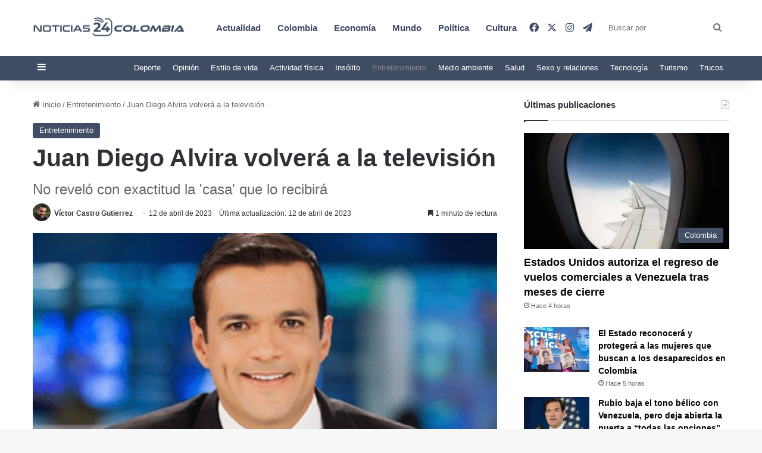

--- FILE ---
content_type: text/html; charset=UTF-8
request_url: https://www.noticias24colombia.com/juan-diego-alvira-volvera-a-la-television/
body_size: 30416
content:
<!DOCTYPE html><html lang="es" class="" data-skin="light" prefix="og: https://ogp.me/ns#"><head><script data-no-optimize="1">var litespeed_docref=sessionStorage.getItem("litespeed_docref");litespeed_docref&&(Object.defineProperty(document,"referrer",{get:function(){return litespeed_docref}}),sessionStorage.removeItem("litespeed_docref"));</script> <meta charset="UTF-8" /><link rel="profile" href="https://gmpg.org/xfn/11" /><title>Juan Diego Alvira volverá a la televisión</title><meta name="description" content="En diálogo con el programa &#039;Lo sé todo&#039;, el periodista Juan Diego Alvira habló sobre su presente y su futuro profesional, y reveló que..."/><meta name="robots" content="follow, index, max-snippet:-1, max-video-preview:-1, max-image-preview:large"/><link rel="canonical" href="https://www.noticias24colombia.com/juan-diego-alvira-volvera-a-la-television/" /><meta property="og:locale" content="es_ES" /><meta property="og:type" content="article" /><meta property="og:title" content="Juan Diego Alvira volverá a la televisión" /><meta property="og:description" content="En diálogo con el programa &#039;Lo sé todo&#039;, el periodista Juan Diego Alvira habló sobre su presente y su futuro profesional, y reveló que..." /><meta property="og:url" content="https://www.noticias24colombia.com/juan-diego-alvira-volvera-a-la-television/" /><meta property="article:publisher" content="https://www.facebook.com/noticiascolombia24" /><meta property="article:tag" content="canal" /><meta property="article:tag" content="Juan Diego Alvira" /><meta property="article:tag" content="proyectos" /><meta property="article:tag" content="trabajo" /><meta property="article:section" content="Entretenimiento" /><meta property="og:image" content="https://www.noticias24colombia.com/wp-content/uploads/2022/07/juan-diego-alvira.png" /><meta property="og:image:secure_url" content="https://www.noticias24colombia.com/wp-content/uploads/2022/07/juan-diego-alvira.png" /><meta property="og:image:width" content="750" /><meta property="og:image:height" content="501" /><meta property="og:image:alt" content="Esta es la razón por la que Juan Diego Alvira no está en Noticias Caracol" /><meta property="og:image:type" content="image/png" /><meta property="article:published_time" content="2023-04-12T18:53:40-05:00" /><meta name="twitter:card" content="summary_large_image" /><meta name="twitter:title" content="Juan Diego Alvira volverá a la televisión" /><meta name="twitter:description" content="En diálogo con el programa &#039;Lo sé todo&#039;, el periodista Juan Diego Alvira habló sobre su presente y su futuro profesional, y reveló que..." /><meta name="twitter:site" content="@noticias24c" /><meta name="twitter:creator" content="@noticias24c" /><meta name="twitter:image" content="https://www.noticias24colombia.com/wp-content/uploads/2022/07/juan-diego-alvira.png" /><meta name="twitter:label1" content="Escrito por" /><meta name="twitter:data1" content="Víctor Castro Gutierrez" /><meta name="twitter:label2" content="Tiempo de lectura" /><meta name="twitter:data2" content="1 minuto" /> <script type="application/ld+json" class="rank-math-schema-pro">{"@context":"https://schema.org","@graph":[{"@type":["NewsMediaOrganization","Organization"],"@id":"https://www.noticias24colombia.com/#organization","name":"Noticias 24 Colombia","url":"https://www.noticias24colombia.com","sameAs":["https://www.facebook.com/noticiascolombia24","https://twitter.com/noticias24c","https://t.me/noticias24colombia","https://www.instagram.com/24noticiascol/"],"logo":{"@type":"ImageObject","@id":"https://www.noticias24colombia.com/#logo","url":"https://www.noticias24colombia.com/wp-content/uploads/2021/03/cropped-logo-colombia-noticias.png","contentUrl":"https://www.noticias24colombia.com/wp-content/uploads/2021/03/cropped-logo-colombia-noticias.png","inLanguage":"es","width":"250","height":"66"}},{"@type":"WebSite","@id":"https://www.noticias24colombia.com/#website","url":"https://www.noticias24colombia.com","publisher":{"@id":"https://www.noticias24colombia.com/#organization"},"inLanguage":"es"},{"@type":"ImageObject","@id":"https://www.noticias24colombia.com/wp-content/uploads/2022/07/juan-diego-alvira.png","url":"https://www.noticias24colombia.com/wp-content/uploads/2022/07/juan-diego-alvira.png","width":"750","height":"501","caption":"Esta es la raz\u00f3n por la que Juan Diego Alvira no est\u00e1 en Noticias Caracol","inLanguage":"es"},{"@type":"BreadcrumbList","@id":"https://www.noticias24colombia.com/juan-diego-alvira-volvera-a-la-television/#breadcrumb","itemListElement":[{"@type":"ListItem","position":"1","item":{"@id":"https://www.noticias24colombia.com","name":"Portada"}},{"@type":"ListItem","position":"2","item":{"@id":"https://www.noticias24colombia.com/juan-diego-alvira-volvera-a-la-television/","name":"Juan Diego Alvira volver\u00e1 a la televisi\u00f3n"}}]},{"@type":"WebPage","@id":"https://www.noticias24colombia.com/juan-diego-alvira-volvera-a-la-television/#webpage","url":"https://www.noticias24colombia.com/juan-diego-alvira-volvera-a-la-television/","name":"Juan Diego Alvira volver\u00e1 a la televisi\u00f3n","datePublished":"2023-04-12T18:53:40-05:00","dateModified":"2023-04-12T18:53:40-05:00","isPartOf":{"@id":"https://www.noticias24colombia.com/#website"},"primaryImageOfPage":{"@id":"https://www.noticias24colombia.com/wp-content/uploads/2022/07/juan-diego-alvira.png"},"inLanguage":"es","breadcrumb":{"@id":"https://www.noticias24colombia.com/juan-diego-alvira-volvera-a-la-television/#breadcrumb"}},{"@type":"Person","@id":"https://www.noticias24colombia.com/author/mochoa/","name":"V\u00edctor Castro Gutierrez","url":"https://www.noticias24colombia.com/author/mochoa/","image":{"@type":"ImageObject","@id":"https://www.noticias24colombia.com/wp-content/uploads/2023/10/cropped-bel-homme-barbe-sourit-scaled-1-96x96.jpg","url":"https://www.noticias24colombia.com/wp-content/uploads/2023/10/cropped-bel-homme-barbe-sourit-scaled-1-96x96.jpg","caption":"V\u00edctor Castro Gutierrez","inLanguage":"es"},"worksFor":{"@id":"https://www.noticias24colombia.com/#organization"}},{"@type":"NewsArticle","headline":"Juan Diego Alvira volver\u00e1 a la televisi\u00f3n","keywords":"Alvira","datePublished":"2023-04-12T18:53:40-05:00","dateModified":"2023-04-12T18:53:40-05:00","author":{"@id":"https://www.noticias24colombia.com/author/mochoa/","name":"V\u00edctor Castro Gutierrez"},"publisher":{"@id":"https://www.noticias24colombia.com/#organization"},"description":"En di\u00e1logo con el programa &#039;Lo s\u00e9 todo&#039;, el periodista Juan Diego Alvira habl\u00f3 sobre su presente y su futuro profesional, y revel\u00f3 que...","copyrightYear":"2023","copyrightHolder":{"@id":"https://www.noticias24colombia.com/#organization"},"name":"Juan Diego Alvira volver\u00e1 a la televisi\u00f3n","@id":"https://www.noticias24colombia.com/juan-diego-alvira-volvera-a-la-television/#richSnippet","isPartOf":{"@id":"https://www.noticias24colombia.com/juan-diego-alvira-volvera-a-la-television/#webpage"},"image":{"@id":"https://www.noticias24colombia.com/wp-content/uploads/2022/07/juan-diego-alvira.png"},"inLanguage":"es","mainEntityOfPage":{"@id":"https://www.noticias24colombia.com/juan-diego-alvira-volvera-a-la-television/#webpage"}}]}</script> <link rel='dns-prefetch' href='//static.fastcmp.com' /><link rel='dns-prefetch' href='//www.flashb.id' /><link rel='dns-prefetch' href='//stats.wp.com' /><link rel="alternate" type="application/rss+xml" title="Noticas 24 Colombia &raquo; Feed" href="https://www.noticias24colombia.com/feed/" /><link rel="alternate" type="application/rss+xml" title="Noticas 24 Colombia &raquo; Feed de los comentarios" href="https://www.noticias24colombia.com/comments/feed/" /><style type="text/css">:root{				
			--tie-preset-gradient-1: linear-gradient(135deg, rgba(6, 147, 227, 1) 0%, rgb(155, 81, 224) 100%);
			--tie-preset-gradient-2: linear-gradient(135deg, rgb(122, 220, 180) 0%, rgb(0, 208, 130) 100%);
			--tie-preset-gradient-3: linear-gradient(135deg, rgba(252, 185, 0, 1) 0%, rgba(255, 105, 0, 1) 100%);
			--tie-preset-gradient-4: linear-gradient(135deg, rgba(255, 105, 0, 1) 0%, rgb(207, 46, 46) 100%);
			--tie-preset-gradient-5: linear-gradient(135deg, rgb(238, 238, 238) 0%, rgb(169, 184, 195) 100%);
			--tie-preset-gradient-6: linear-gradient(135deg, rgb(74, 234, 220) 0%, rgb(151, 120, 209) 20%, rgb(207, 42, 186) 40%, rgb(238, 44, 130) 60%, rgb(251, 105, 98) 80%, rgb(254, 248, 76) 100%);
			--tie-preset-gradient-7: linear-gradient(135deg, rgb(255, 206, 236) 0%, rgb(152, 150, 240) 100%);
			--tie-preset-gradient-8: linear-gradient(135deg, rgb(254, 205, 165) 0%, rgb(254, 45, 45) 50%, rgb(107, 0, 62) 100%);
			--tie-preset-gradient-9: linear-gradient(135deg, rgb(255, 203, 112) 0%, rgb(199, 81, 192) 50%, rgb(65, 88, 208) 100%);
			--tie-preset-gradient-10: linear-gradient(135deg, rgb(255, 245, 203) 0%, rgb(182, 227, 212) 50%, rgb(51, 167, 181) 100%);
			--tie-preset-gradient-11: linear-gradient(135deg, rgb(202, 248, 128) 0%, rgb(113, 206, 126) 100%);
			--tie-preset-gradient-12: linear-gradient(135deg, rgb(2, 3, 129) 0%, rgb(40, 116, 252) 100%);
			--tie-preset-gradient-13: linear-gradient(135deg, #4D34FA, #ad34fa);
			--tie-preset-gradient-14: linear-gradient(135deg, #0057FF, #31B5FF);
			--tie-preset-gradient-15: linear-gradient(135deg, #FF007A, #FF81BD);
			--tie-preset-gradient-16: linear-gradient(135deg, #14111E, #4B4462);
			--tie-preset-gradient-17: linear-gradient(135deg, #F32758, #FFC581);

			
					--main-nav-background: #1f2024;
					--main-nav-secondry-background: rgba(0,0,0,0.2);
					--main-nav-primary-color: #0088ff;
					--main-nav-contrast-primary-color: #FFFFFF;
					--main-nav-text-color: #FFFFFF;
					--main-nav-secondry-text-color: rgba(225,255,255,0.5);
					--main-nav-main-border-color: rgba(255,255,255,0.07);
					--main-nav-secondry-border-color: rgba(255,255,255,0.04);
				--tie-buttons-radius: 100px;
			}</style><link rel="alternate" title="oEmbed (JSON)" type="application/json+oembed" href="https://www.noticias24colombia.com/wp-json/oembed/1.0/embed?url=https%3A%2F%2Fwww.noticias24colombia.com%2Fjuan-diego-alvira-volvera-a-la-television%2F" /><link rel="alternate" title="oEmbed (XML)" type="text/xml+oembed" href="https://www.noticias24colombia.com/wp-json/oembed/1.0/embed?url=https%3A%2F%2Fwww.noticias24colombia.com%2Fjuan-diego-alvira-volvera-a-la-television%2F&#038;format=xml" /><meta name="viewport" content="width=device-width, initial-scale=1.0" /><style id='wp-img-auto-sizes-contain-inline-css' type='text/css'>img:is([sizes=auto i],[sizes^="auto," i]){contain-intrinsic-size:3000px 1500px}
/*# sourceURL=wp-img-auto-sizes-contain-inline-css */</style><link data-optimized="2" rel="stylesheet" href="https://www.noticias24colombia.com/wp-content/litespeed/css/67448d362d4309bdb702f6a82e05cece.css?ver=793a1" /><link rel="preload" as="image" href="https://www.noticias24colombia.com/wp-content/uploads/2022/07/juan-diego-alvira-750x470.png"><style id='fast-cmp-custom-styles-inline-css' type='text/css'>#fast-cmp-container button.fast-cmp-button-primary{background-color:#404C64!important;color:#FFFFFF!important;}#fast-cmp-container #fast-cmp-home button.fast-cmp-button-secondary{box-shadow: inset 0 0 0 1px #404C64!important;}#fast-cmp-container #fast-cmp-home button.fast-cmp-navigation-button{box-shadow: inset 0 0 0 1px #404C64!important;}#fast-cmp-container #fast-cmp-home button.fast-cmp-button-secondary{color:#404C64!important;}#fast-cmp-container #fast-cmp-home button.fast-cmp-button-secondary:hover{box-shadow: inset 0 0 0 1px #404C64!important;color:#404C64!important;}#fast-cmp-container #fast-cmp-home button.fast-cmp-navigation-button, #fast-cmp-container .fast-cmp-layout-header .fast-cmp-navigation-button{background-color:transparent!important;color:#404C64!important;}#fast-cmp-container #fast-cmp-home button.fast-cmp-navigation-button:hover, #fast-cmp-container .fast-cmp-layout-header .fast-cmp-navigation-button:hover{box-shadow: inset 0 0 0 1px #404C64!important;color:#404C64!important;}#fast-cmp-container #fast-cmp-consents .fast-cmp-layout-nav button.fast-cmp-navigation-button {color: #404C64!important;box-shadow: inset 0 0 0 1px #404C64!important;}#fast-cmp-form .fast-cmp-spinner {border-left-color: #FFFFFF!important;}#fast-cmp-container button.fast-cmp-button-primary:focus {border-color: #404C64!important;box-shadow: inset 0 0 0 2px #404C64, inset 0 0 0 4px #fff!important;outline: solid transparent !important;}
/*# sourceURL=fast-cmp-custom-styles-inline-css */</style><style id='actirise-presized-inline-css' type='text/css'>div[data-actirise-slot="aside-desktop"]{ display: none;  margin: 10px auto;}@media screen and (min-width: 770px){div[data-actirise-slot="aside-desktop"].device-desktop{display: flex !important;width: 100%;min-height: 620px; }} @media screen and (min-width: 481px) and (max-width: 769px){div[data-actirise-slot="aside-desktop"].device-tablet{display: flex !important;width: 100%;min-height: 620px; }}div[data-actirise-slot="top-content"]{ display: none;  margin: 10px auto;}@media screen and (min-width: 770px){div[data-actirise-slot="top-content"].device-desktop{display: flex !important;width: 100%;min-height: 300px; }} @media screen and (max-width: 480px){div[data-actirise-slot="top-content"].device-mobile{display: flex !important;width: 100%;min-height: 380px; }} @media screen and (min-width: 481px) and (max-width: 769px){div[data-actirise-slot="top-content"].device-tablet{display: flex !important;width: 100%;min-height: 380px; }}
/*# sourceURL=actirise-presized-inline-css */</style><style id='wp-emoji-styles-inline-css' type='text/css'>img.wp-smiley, img.emoji {
		display: inline !important;
		border: none !important;
		box-shadow: none !important;
		height: 1em !important;
		width: 1em !important;
		margin: 0 0.07em !important;
		vertical-align: -0.1em !important;
		background: none !important;
		padding: 0 !important;
	}
/*# sourceURL=wp-emoji-styles-inline-css */</style><style id='global-styles-inline-css' type='text/css'>:root{--wp--preset--aspect-ratio--square: 1;--wp--preset--aspect-ratio--4-3: 4/3;--wp--preset--aspect-ratio--3-4: 3/4;--wp--preset--aspect-ratio--3-2: 3/2;--wp--preset--aspect-ratio--2-3: 2/3;--wp--preset--aspect-ratio--16-9: 16/9;--wp--preset--aspect-ratio--9-16: 9/16;--wp--preset--color--black: #000000;--wp--preset--color--cyan-bluish-gray: #abb8c3;--wp--preset--color--white: #ffffff;--wp--preset--color--pale-pink: #f78da7;--wp--preset--color--vivid-red: #cf2e2e;--wp--preset--color--luminous-vivid-orange: #ff6900;--wp--preset--color--luminous-vivid-amber: #fcb900;--wp--preset--color--light-green-cyan: #7bdcb5;--wp--preset--color--vivid-green-cyan: #00d084;--wp--preset--color--pale-cyan-blue: #8ed1fc;--wp--preset--color--vivid-cyan-blue: #0693e3;--wp--preset--color--vivid-purple: #9b51e0;--wp--preset--color--global-color: #0088ff;--wp--preset--gradient--vivid-cyan-blue-to-vivid-purple: linear-gradient(135deg,rgb(6,147,227) 0%,rgb(155,81,224) 100%);--wp--preset--gradient--light-green-cyan-to-vivid-green-cyan: linear-gradient(135deg,rgb(122,220,180) 0%,rgb(0,208,130) 100%);--wp--preset--gradient--luminous-vivid-amber-to-luminous-vivid-orange: linear-gradient(135deg,rgb(252,185,0) 0%,rgb(255,105,0) 100%);--wp--preset--gradient--luminous-vivid-orange-to-vivid-red: linear-gradient(135deg,rgb(255,105,0) 0%,rgb(207,46,46) 100%);--wp--preset--gradient--very-light-gray-to-cyan-bluish-gray: linear-gradient(135deg,rgb(238,238,238) 0%,rgb(169,184,195) 100%);--wp--preset--gradient--cool-to-warm-spectrum: linear-gradient(135deg,rgb(74,234,220) 0%,rgb(151,120,209) 20%,rgb(207,42,186) 40%,rgb(238,44,130) 60%,rgb(251,105,98) 80%,rgb(254,248,76) 100%);--wp--preset--gradient--blush-light-purple: linear-gradient(135deg,rgb(255,206,236) 0%,rgb(152,150,240) 100%);--wp--preset--gradient--blush-bordeaux: linear-gradient(135deg,rgb(254,205,165) 0%,rgb(254,45,45) 50%,rgb(107,0,62) 100%);--wp--preset--gradient--luminous-dusk: linear-gradient(135deg,rgb(255,203,112) 0%,rgb(199,81,192) 50%,rgb(65,88,208) 100%);--wp--preset--gradient--pale-ocean: linear-gradient(135deg,rgb(255,245,203) 0%,rgb(182,227,212) 50%,rgb(51,167,181) 100%);--wp--preset--gradient--electric-grass: linear-gradient(135deg,rgb(202,248,128) 0%,rgb(113,206,126) 100%);--wp--preset--gradient--midnight: linear-gradient(135deg,rgb(2,3,129) 0%,rgb(40,116,252) 100%);--wp--preset--font-size--small: 13px;--wp--preset--font-size--medium: 20px;--wp--preset--font-size--large: 36px;--wp--preset--font-size--x-large: 42px;--wp--preset--spacing--20: 0.44rem;--wp--preset--spacing--30: 0.67rem;--wp--preset--spacing--40: 1rem;--wp--preset--spacing--50: 1.5rem;--wp--preset--spacing--60: 2.25rem;--wp--preset--spacing--70: 3.38rem;--wp--preset--spacing--80: 5.06rem;--wp--preset--shadow--natural: 6px 6px 9px rgba(0, 0, 0, 0.2);--wp--preset--shadow--deep: 12px 12px 50px rgba(0, 0, 0, 0.4);--wp--preset--shadow--sharp: 6px 6px 0px rgba(0, 0, 0, 0.2);--wp--preset--shadow--outlined: 6px 6px 0px -3px rgb(255, 255, 255), 6px 6px rgb(0, 0, 0);--wp--preset--shadow--crisp: 6px 6px 0px rgb(0, 0, 0);}:where(.is-layout-flex){gap: 0.5em;}:where(.is-layout-grid){gap: 0.5em;}body .is-layout-flex{display: flex;}.is-layout-flex{flex-wrap: wrap;align-items: center;}.is-layout-flex > :is(*, div){margin: 0;}body .is-layout-grid{display: grid;}.is-layout-grid > :is(*, div){margin: 0;}:where(.wp-block-columns.is-layout-flex){gap: 2em;}:where(.wp-block-columns.is-layout-grid){gap: 2em;}:where(.wp-block-post-template.is-layout-flex){gap: 1.25em;}:where(.wp-block-post-template.is-layout-grid){gap: 1.25em;}.has-black-color{color: var(--wp--preset--color--black) !important;}.has-cyan-bluish-gray-color{color: var(--wp--preset--color--cyan-bluish-gray) !important;}.has-white-color{color: var(--wp--preset--color--white) !important;}.has-pale-pink-color{color: var(--wp--preset--color--pale-pink) !important;}.has-vivid-red-color{color: var(--wp--preset--color--vivid-red) !important;}.has-luminous-vivid-orange-color{color: var(--wp--preset--color--luminous-vivid-orange) !important;}.has-luminous-vivid-amber-color{color: var(--wp--preset--color--luminous-vivid-amber) !important;}.has-light-green-cyan-color{color: var(--wp--preset--color--light-green-cyan) !important;}.has-vivid-green-cyan-color{color: var(--wp--preset--color--vivid-green-cyan) !important;}.has-pale-cyan-blue-color{color: var(--wp--preset--color--pale-cyan-blue) !important;}.has-vivid-cyan-blue-color{color: var(--wp--preset--color--vivid-cyan-blue) !important;}.has-vivid-purple-color{color: var(--wp--preset--color--vivid-purple) !important;}.has-black-background-color{background-color: var(--wp--preset--color--black) !important;}.has-cyan-bluish-gray-background-color{background-color: var(--wp--preset--color--cyan-bluish-gray) !important;}.has-white-background-color{background-color: var(--wp--preset--color--white) !important;}.has-pale-pink-background-color{background-color: var(--wp--preset--color--pale-pink) !important;}.has-vivid-red-background-color{background-color: var(--wp--preset--color--vivid-red) !important;}.has-luminous-vivid-orange-background-color{background-color: var(--wp--preset--color--luminous-vivid-orange) !important;}.has-luminous-vivid-amber-background-color{background-color: var(--wp--preset--color--luminous-vivid-amber) !important;}.has-light-green-cyan-background-color{background-color: var(--wp--preset--color--light-green-cyan) !important;}.has-vivid-green-cyan-background-color{background-color: var(--wp--preset--color--vivid-green-cyan) !important;}.has-pale-cyan-blue-background-color{background-color: var(--wp--preset--color--pale-cyan-blue) !important;}.has-vivid-cyan-blue-background-color{background-color: var(--wp--preset--color--vivid-cyan-blue) !important;}.has-vivid-purple-background-color{background-color: var(--wp--preset--color--vivid-purple) !important;}.has-black-border-color{border-color: var(--wp--preset--color--black) !important;}.has-cyan-bluish-gray-border-color{border-color: var(--wp--preset--color--cyan-bluish-gray) !important;}.has-white-border-color{border-color: var(--wp--preset--color--white) !important;}.has-pale-pink-border-color{border-color: var(--wp--preset--color--pale-pink) !important;}.has-vivid-red-border-color{border-color: var(--wp--preset--color--vivid-red) !important;}.has-luminous-vivid-orange-border-color{border-color: var(--wp--preset--color--luminous-vivid-orange) !important;}.has-luminous-vivid-amber-border-color{border-color: var(--wp--preset--color--luminous-vivid-amber) !important;}.has-light-green-cyan-border-color{border-color: var(--wp--preset--color--light-green-cyan) !important;}.has-vivid-green-cyan-border-color{border-color: var(--wp--preset--color--vivid-green-cyan) !important;}.has-pale-cyan-blue-border-color{border-color: var(--wp--preset--color--pale-cyan-blue) !important;}.has-vivid-cyan-blue-border-color{border-color: var(--wp--preset--color--vivid-cyan-blue) !important;}.has-vivid-purple-border-color{border-color: var(--wp--preset--color--vivid-purple) !important;}.has-vivid-cyan-blue-to-vivid-purple-gradient-background{background: var(--wp--preset--gradient--vivid-cyan-blue-to-vivid-purple) !important;}.has-light-green-cyan-to-vivid-green-cyan-gradient-background{background: var(--wp--preset--gradient--light-green-cyan-to-vivid-green-cyan) !important;}.has-luminous-vivid-amber-to-luminous-vivid-orange-gradient-background{background: var(--wp--preset--gradient--luminous-vivid-amber-to-luminous-vivid-orange) !important;}.has-luminous-vivid-orange-to-vivid-red-gradient-background{background: var(--wp--preset--gradient--luminous-vivid-orange-to-vivid-red) !important;}.has-very-light-gray-to-cyan-bluish-gray-gradient-background{background: var(--wp--preset--gradient--very-light-gray-to-cyan-bluish-gray) !important;}.has-cool-to-warm-spectrum-gradient-background{background: var(--wp--preset--gradient--cool-to-warm-spectrum) !important;}.has-blush-light-purple-gradient-background{background: var(--wp--preset--gradient--blush-light-purple) !important;}.has-blush-bordeaux-gradient-background{background: var(--wp--preset--gradient--blush-bordeaux) !important;}.has-luminous-dusk-gradient-background{background: var(--wp--preset--gradient--luminous-dusk) !important;}.has-pale-ocean-gradient-background{background: var(--wp--preset--gradient--pale-ocean) !important;}.has-electric-grass-gradient-background{background: var(--wp--preset--gradient--electric-grass) !important;}.has-midnight-gradient-background{background: var(--wp--preset--gradient--midnight) !important;}.has-small-font-size{font-size: var(--wp--preset--font-size--small) !important;}.has-medium-font-size{font-size: var(--wp--preset--font-size--medium) !important;}.has-large-font-size{font-size: var(--wp--preset--font-size--large) !important;}.has-x-large-font-size{font-size: var(--wp--preset--font-size--x-large) !important;}
/*# sourceURL=global-styles-inline-css */</style><style id='classic-theme-styles-inline-css' type='text/css'>/*! This file is auto-generated */
.wp-block-button__link{color:#fff;background-color:#32373c;border-radius:9999px;box-shadow:none;text-decoration:none;padding:calc(.667em + 2px) calc(1.333em + 2px);font-size:1.125em}.wp-block-file__button{background:#32373c;color:#fff;text-decoration:none}
/*# sourceURL=/wp-includes/css/classic-themes.min.css */</style><style id='sib-front-css-inline-css' type='text/css'>.wf-active .logo-text,.wf-active h1,.wf-active h2,.wf-active h3,.wf-active h4,.wf-active h5,.wf-active h6,.wf-active .the-subtitle{font-family: 'Poppins';}#main-nav .main-menu > ul > li > a{font-size: 15px;}.entry-header .entry-sub-title{font-size: 24px;}#the-post .entry-content,#the-post .entry-content p{font-size: 18px;}.entry h2{font-size: 30px;}a,body .entry a,.dark-skin body .entry a,.comment-list .comment-content a{color: #0088ff;}a:hover,body .entry a:hover,.dark-skin body .entry a:hover,.comment-list .comment-content a:hover{color: #878787;}#content a:hover{text-decoration: underline !important;}#tie-container a.post-title:hover,#tie-container .post-title a:hover,#tie-container .thumb-overlay .thumb-title a:hover{background-size: 100% 2px;text-decoration: none !important;}a.post-title,.post-title a{background-image: linear-gradient(to bottom,#000 0%,#000 98%);background-size: 0 1px;background-repeat: no-repeat;background-position: left 100%;color: #000;}.dark-skin a.post-title,.dark-skin .post-title a{color: #fff;background-image: linear-gradient(to bottom,#fff 0%,#fff 98%);}#header-notification-bar{background: #ffffff;}#header-notification-bar,#header-notification-bar p a{color: #404c64;}#header-notification-bar{--tie-buttons-color: #404c64;--tie-buttons-border-color: #404c64;--tie-buttons-hover-color: #222e46;--tie-buttons-hover-text: #FFFFFF;}#header-notification-bar{--tie-buttons-text: #ffffff;}#top-nav,#top-nav .sub-menu,#top-nav .comp-sub-menu,#top-nav .ticker-content,#top-nav .ticker-swipe,.top-nav-boxed #top-nav .topbar-wrapper,.top-nav-dark .top-menu ul,#autocomplete-suggestions.search-in-top-nav{background-color : #404c64;}#top-nav *,#autocomplete-suggestions.search-in-top-nav{border-color: rgba( #FFFFFF,0.08);}#top-nav .icon-basecloud-bg:after{color: #404c64;}#top-nav a:not(:hover),#top-nav input,#top-nav #search-submit,#top-nav .fa-spinner,#top-nav .dropdown-social-icons li a span,#top-nav .components > li .social-link:not(:hover) span,#autocomplete-suggestions.search-in-top-nav a{color: #ffffff;}#top-nav input::-moz-placeholder{color: #ffffff;}#top-nav input:-moz-placeholder{color: #ffffff;}#top-nav input:-ms-input-placeholder{color: #ffffff;}#top-nav input::-webkit-input-placeholder{color: #ffffff;}#top-nav,.search-in-top-nav{--tie-buttons-color: #83848c;--tie-buttons-border-color: #83848c;--tie-buttons-text: #FFFFFF;--tie-buttons-hover-color: #65666e;}#top-nav a:hover,#top-nav .menu li:hover > a,#top-nav .menu > .tie-current-menu > a,#top-nav .components > li:hover > a,#top-nav .components #search-submit:hover,#autocomplete-suggestions.search-in-top-nav .post-title a:hover{color: #83848c;}#top-nav,#top-nav .comp-sub-menu,#top-nav .tie-weather-widget{color: #ffffff;}#autocomplete-suggestions.search-in-top-nav .post-meta,#autocomplete-suggestions.search-in-top-nav .post-meta a:not(:hover){color: rgba( 255,255,255,0.7 );}#top-nav .weather-icon .icon-cloud,#top-nav .weather-icon .icon-basecloud-bg,#top-nav .weather-icon .icon-cloud-behind{color: #ffffff !important;}#main-nav,#main-nav .menu-sub-content,#main-nav .comp-sub-menu,#main-nav ul.cats-vertical li a.is-active,#main-nav ul.cats-vertical li a:hover,#autocomplete-suggestions.search-in-main-nav{background-color: #ffffff;}#main-nav{border-width: 0;}#theme-header #main-nav:not(.fixed-nav){bottom: 0;}#main-nav .icon-basecloud-bg:after{color: #ffffff;}#autocomplete-suggestions.search-in-main-nav{border-color: rgba(0,0,0,0.07);}.main-nav-boxed #main-nav .main-menu-wrapper{border-width: 0;}#main-nav a:not(:hover),#main-nav a.social-link:not(:hover) span,#main-nav .dropdown-social-icons li a span,#autocomplete-suggestions.search-in-main-nav a{color: #404c64;}.main-nav,.search-in-main-nav{--main-nav-primary-color: #969694;--tie-buttons-color: #969694;--tie-buttons-border-color: #969694;--tie-buttons-text: #FFFFFF;--tie-buttons-hover-color: #787876;}#main-nav .mega-links-head:after,#main-nav .cats-horizontal a.is-active,#main-nav .cats-horizontal a:hover,#main-nav .spinner > div{background-color: #969694;}#main-nav .menu ul li:hover > a,#main-nav .menu ul li.current-menu-item:not(.mega-link-column) > a,#main-nav .components a:hover,#main-nav .components > li:hover > a,#main-nav #search-submit:hover,#main-nav .cats-vertical a.is-active,#main-nav .cats-vertical a:hover,#main-nav .mega-menu .post-meta a:hover,#main-nav .mega-menu .post-box-title a:hover,#autocomplete-suggestions.search-in-main-nav a:hover,#main-nav .spinner-circle:after{color: #969694;}#main-nav .menu > li.tie-current-menu > a,#main-nav .menu > li:hover > a,.theme-header #main-nav .mega-menu .cats-horizontal a.is-active,.theme-header #main-nav .mega-menu .cats-horizontal a:hover{color: #FFFFFF;}#main-nav .menu > li.tie-current-menu > a:before,#main-nav .menu > li:hover > a:before{border-top-color: #FFFFFF;}#main-nav,#main-nav input,#main-nav #search-submit,#main-nav .fa-spinner,#main-nav .comp-sub-menu,#main-nav .tie-weather-widget{color: ##48548c;}#main-nav input::-moz-placeholder{color: ##48548c;}#main-nav input:-moz-placeholder{color: ##48548c;}#main-nav input:-ms-input-placeholder{color: ##48548c;}#main-nav input::-webkit-input-placeholder{color: ##48548c;}#main-nav .mega-menu .post-meta,#main-nav .mega-menu .post-meta a,#autocomplete-suggestions.search-in-main-nav .post-meta{color: rgba(72,84,140,0.6);}#main-nav .weather-icon .icon-cloud,#main-nav .weather-icon .icon-basecloud-bg,#main-nav .weather-icon .icon-cloud-behind{color: ##48548c !important;}#the-post .entry-content a:not(.shortc-button){color: #0088ff !important;}#the-post .entry-content a:not(.shortc-button):hover{color: #8e8e8e !important;}#footer{background-color: #404c64;}#site-info{background-color: #404c64;}@media (max-width: 991px) {#tie-wrapper #theme-header,#tie-wrapper #theme-header #main-nav .main-menu-wrapper,#tie-wrapper #theme-header .logo-container{background: transparent;}#tie-wrapper #theme-header .logo-container,#tie-wrapper #theme-header .logo-container.fixed-nav,#tie-wrapper #theme-header #main-nav {background-color: #ffffff;}.mobile-header-components .components .comp-sub-menu{background-color: #ffffff;}}#footer .posts-list-counter .posts-list-items li.widget-post-list:before{border-color: #404c64;}#footer .timeline-widget a .date:before{border-color: rgba(64,76,100,0.8);}#footer .footer-boxed-widget-area,#footer textarea,#footer input:not([type=submit]),#footer select,#footer code,#footer kbd,#footer pre,#footer samp,#footer .show-more-button,#footer .slider-links .tie-slider-nav span,#footer #wp-calendar,#footer #wp-calendar tbody td,#footer #wp-calendar thead th,#footer .widget.buddypress .item-options a{border-color: rgba(255,255,255,0.1);}#footer .social-statistics-widget .white-bg li.social-icons-item a,#footer .widget_tag_cloud .tagcloud a,#footer .latest-tweets-widget .slider-links .tie-slider-nav span,#footer .widget_layered_nav_filters a{border-color: rgba(255,255,255,0.1);}#footer .social-statistics-widget .white-bg li:before{background: rgba(255,255,255,0.1);}.site-footer #wp-calendar tbody td{background: rgba(255,255,255,0.02);}#footer .white-bg .social-icons-item a span.followers span,#footer .circle-three-cols .social-icons-item a .followers-num,#footer .circle-three-cols .social-icons-item a .followers-name{color: rgba(255,255,255,0.8);}#footer .timeline-widget ul:before,#footer .timeline-widget a:not(:hover) .date:before{background-color: #222e46;}#footer,#footer textarea,#footer input:not([type='submit']),#footer select,#footer #wp-calendar tbody,#footer .tie-slider-nav li span:not(:hover),#footer .widget_categories li a:before,#footer .widget_product_categories li a:before,#footer .widget_layered_nav li a:before,#footer .widget_archive li a:before,#footer .widget_nav_menu li a:before,#footer .widget_meta li a:before,#footer .widget_pages li a:before,#footer .widget_recent_entries li a:before,#footer .widget_display_forums li a:before,#footer .widget_display_views li a:before,#footer .widget_rss li a:before,#footer .widget_display_stats dt:before,#footer .subscribe-widget-content h3,#footer .about-author .social-icons a:not(:hover) span{color: #ffffff;}#footer post-widget-body .meta-item,#footer .post-meta,#footer .stream-title,#footer.dark-skin .timeline-widget .date,#footer .wp-caption .wp-caption-text,#footer .rss-date{color: rgba(255,255,255,0.7);}#footer input::-moz-placeholder{color: #ffffff;}#footer input:-moz-placeholder{color: #ffffff;}#footer input:-ms-input-placeholder{color: #ffffff;}#footer input::-webkit-input-placeholder{color: #ffffff;}.site-footer.dark-skin a:not(:hover){color: #ffffff;}.site-footer.dark-skin a:hover,#footer .stars-rating-active,#footer .twitter-icon-wrap span,.block-head-4.magazine2 #footer .tabs li a{color: #a3a3a3;}#footer .circle_bar{stroke: #a3a3a3;}#footer .widget.buddypress .item-options a.selected,#footer .widget.buddypress .item-options a.loading,#footer .tie-slider-nav span:hover,.block-head-4.magazine2 #footer .tabs{border-color: #a3a3a3;}.magazine2:not(.block-head-4) #footer .tabs a:hover,.magazine2:not(.block-head-4) #footer .tabs .active a,.magazine1 #footer .tabs a:hover,.magazine1 #footer .tabs .active a,.block-head-4.magazine2 #footer .tabs.tabs .active a,.block-head-4.magazine2 #footer .tabs > .active a:before,.block-head-4.magazine2 #footer .tabs > li.active:nth-child(n) a:after,#footer .digital-rating-static,#footer .timeline-widget li a:hover .date:before,#footer #wp-calendar #today,#footer .posts-list-counter .posts-list-items li.widget-post-list:before,#footer .cat-counter span,#footer.dark-skin .the-global-title:after,#footer .button,#footer [type='submit'],#footer .spinner > div,#footer .widget.buddypress .item-options a.selected,#footer .widget.buddypress .item-options a.loading,#footer .tie-slider-nav span:hover,#footer .fullwidth-area .tagcloud a:hover{background-color: #a3a3a3;color: #FFFFFF;}.block-head-4.magazine2 #footer .tabs li a:hover{color: #858585;}.block-head-4.magazine2 #footer .tabs.tabs .active a:hover,#footer .widget.buddypress .item-options a.selected,#footer .widget.buddypress .item-options a.loading,#footer .tie-slider-nav span:hover{color: #FFFFFF !important;}#footer .button:hover,#footer [type='submit']:hover{background-color: #858585;color: #FFFFFF;}#site-info,#site-info ul.social-icons li a:not(:hover) span{color: #ffffff;}#footer .site-info a:not(:hover){color: #ffffff;}#footer .site-info a:hover{color: #aaaaaa;}.post-cat{background-color:#404c64 !important;color:#FFFFFF !important;}@media (max-width: 991px){.side-aside #mobile-menu .menu > li{border-color: rgba(255,255,255,0.05);}}@media (max-width: 991px){.side-aside.normal-side{background-color: #404c64;}}.side-aside #mobile-menu li a,.side-aside #mobile-menu .mobile-arrows,.side-aside #mobile-search .search-field{color: #ffffff;}#mobile-search .search-field::-moz-placeholder {color: #ffffff;}#mobile-search .search-field:-moz-placeholder {color: #ffffff;}#mobile-search .search-field:-ms-input-placeholder {color: #ffffff;}#mobile-search .search-field::-webkit-input-placeholder {color: #ffffff;}@media (max-width: 991px){.tie-btn-close span{color: #ffffff;}}.side-aside.dark-skin a.remove:not(:hover)::before,#mobile-social-icons .social-icons-item a:not(:hover) span{color: #ffffff!important;}.mobile-header-components li.custom-menu-link > a,#mobile-menu-icon .menu-text{color: #404c64!important;}#mobile-menu-icon .nav-icon,#mobile-menu-icon .nav-icon:before,#mobile-menu-icon .nav-icon:after{background-color: #404c64!important;}@media (max-width: 991px){#theme-header.has-normal-width-logo #logo img {width:150px !important;max-width:100% !important;height: auto !important;max-height: 200px !important;}}#the-post{position: relative;z-index: 1;}.post-components{position: relative;z-index: 0;}
/*# sourceURL=sib-front-css-inline-css */</style> <script type="text/javascript" data-no-optimize="1" data-wpmeteor-nooptimize="true" data-cfasync="false" nowprocket="" charset="UTF-8">/*  */
window.FAST_CMP_OPTIONS = { 
					configType: 'actirise-wp',
					domainUid: '84c116de-14c3-50e5-81c2-50e8f8ca2bc8',
					countryCode: 'ES',
					policyUrl: 'https://www.noticias24colombia.com/politica-de-privacidad/',
					displaySynchronous: false,
					publisherName: 'Noticas 24 Colombia',
					bootstrap: { 
						excludedIABVendors: [], 
						excludedGoogleVendors: [],
					},
					jurisdiction: 'tcfeuv2',
					googleConsentMode: {enabled: true,},
					publisherLogo: function (c) { return c.createElement('img', { src: 'https://www.noticias24colombia.com/wp-content/uploads/2024/04/N24.png', height: '40' }) },
					
				};
(function(){var e={484:function(e){window.FAST_CMP_T0=Date.now();window.FAST_CMP_QUEUE={};window.FAST_CMP_QUEUE_ID=0;function t(){var e=Array.prototype.slice.call(arguments);if(!e.length)return Object.values(window.FAST_CMP_QUEUE);else if(e[0]==="ping"){if(typeof e[2]==="function")e[2]({cmpLoaded:false,cmpStatus:"stub",apiVersion:"2.0",cmpId:parseInt("388",10)})}else window.FAST_CMP_QUEUE[window.FAST_CMP_QUEUE_ID++]=e}e.exports={name:"light",handler:t}}};var t={};function a(r){var n=t[r];if(n!==void 0)return n.exports;var o=t[r]={exports:{}};e[r](o,o.exports,a);return o.exports}function r(e){"@babel/helpers - typeof";return r="function"==typeof Symbol&&"symbol"==typeof Symbol.iterator?function(e){return typeof e}:function(e){return e&&"function"==typeof Symbol&&e.constructor===Symbol&&e!==Symbol.prototype?"symbol":typeof e},r(e)}var n=a(484);var o="__tcfapiLocator";var i=window;var s=i;var f;function c(){var e=i.document;var t=!!i.frames[o];if(!t)if(e.body){var a=e.createElement("iframe");a.style.cssText="display:none";a.name=o;e.body.appendChild(a)}else setTimeout(c,5);return!t}function l(e){var t=typeof e.data==="string";var a={};if(t)try{a=JSON.parse(e.data)}catch(e){}else a=e.data;var n=r(a)==="object"?a.__tcfapiCall:null;if(n)window.__tcfapi(n.command,n.version,function(a,r){var o={__tcfapiReturn:{returnValue:a,success:r,callId:n.callId}};if(e&&e.source&&e.source.postMessage)e.source.postMessage(t?JSON.stringify(o):o,"*")},n.parameter)}while(s){try{if(s.frames[o]){f=s;break}}catch(e){}if(s===i.top)break;s=s.parent}if(i.FAST_CMP_HANDLER!=="custom"){if(!f){c();i.__tcfapi=n.handler;i.FAST_CMP_HANDLER=n.name;i.addEventListener("message",l,false)}else{i.__tcfapi=n.handler;i.FAST_CMP_HANDLER=n.name}for(var p in window.FAST_CMP_QUEUE||{})i.__tcfapi.apply(null,window.FAST_CMP_QUEUE[p])}})();
//# sourceURL=fastcmp-js-before
/*  */</script> <script type="text/javascript" async data-no-optimize="1" data-wpmeteor-nooptimize="true" data-cfasync="false" nowprocket="" charset="UTF-8" src="https://static.fastcmp.com/fast-cmp-stub.js"></script> <script type="text/javascript" data-cfasync="false" defer src="https://www.flashb.id/universal/d0c46541-de6a-580d-98c6-483792e8d387.js"></script> <script type="litespeed/javascript">window._hbdbrk=window._hbdbrk||[];window._hbdbrk.push(['_vars',{page_type:'article',pid:3,custom1:'Víctor Castro Gutierrez',custom2:'entretenimiento',custom3:'63920',custom4:'',custom5:'',}]);window.actirisePlugin=window.actirisePlugin||{};window.actirisePlugin.version='3.3.4';window.actirisePlugin.version_lastupdate=new Date(1769100739*1000);window.actirisePlugin.adsTxt={active:1,lastUpdate:new Date(1769753230*1000)};window.actirisePlugin.presized={active:1,lastUpdate:new Date(1769755417*1000)};window.actirisePlugin.cron=!0;window.actirisePlugin.fastcmp=!0;window.actirisePlugin.autoUpdate=!0;window.actirisePlugin.debug=!0</script> <script type="litespeed/javascript" data-src="https://www.noticias24colombia.com/wp-includes/js/jquery/jquery.min.js?ver=3.7.1" id="jquery-core-js"></script> <script id="sib-front-js-js-extra" type="litespeed/javascript">var sibErrMsg={"invalidMail":"Please fill out valid email address","requiredField":"Please fill out required fields","invalidDateFormat":"Please fill out valid date format","invalidSMSFormat":"Please fill out valid phone number"};var ajax_sib_front_object={"ajax_url":"https://www.noticias24colombia.com/wp-admin/admin-ajax.php","ajax_nonce":"d8b7943ef5","flag_url":"https://www.noticias24colombia.com/wp-content/plugins/mailin/img/flags/"}</script> <link rel="https://api.w.org/" href="https://www.noticias24colombia.com/wp-json/" /><link rel="alternate" title="JSON" type="application/json" href="https://www.noticias24colombia.com/wp-json/wp/v2/posts/63920" /><link rel="EditURI" type="application/rsd+xml" title="RSD" href="https://www.noticias24colombia.com/xmlrpc.php?rsd" /><meta name="generator" content="WordPress 6.9" /><link rel='shortlink' href='https://www.noticias24colombia.com/?p=63920' /><style>img#wpstats{display:none}</style><meta http-equiv="X-UA-Compatible" content="IE=edge"><meta name="theme-color" content="#ffffff" /><script type="litespeed/javascript" data-src="https://cdn.brevo.com/js/sdk-loader.js"></script> <script type="litespeed/javascript">window.Brevo=window.Brevo||[];window.Brevo.push(['init',{"client_key":"91kzt69qgfb6ehygoahd575f","email_id":null,"push":{"customDomain":"https:\/\/www.noticias24colombia.com\/wp-content\/plugins\/mailin\/"},"service_worker_url":"wonderpush-worker-loader.min.js?webKey=6cce2582eb8de5906a5662b3c6240eb0e0548f32480d3872dc83a79db0a3fa86","frame_url":"brevo-frame.html"}])</script><script type="litespeed/javascript" data-src="https://cdn.by.wonderpush.com/sdk/1.1/wonderpush-loader.min.js"></script> <script type="litespeed/javascript">window.WonderPush=window.WonderPush||[];window.WonderPush.push(['init',{"customDomain":"https:\/\/www.noticias24colombia.com\/wp-content\/plugins\/mailin\/","serviceWorkerUrl":"wonderpush-worker-loader.min.js?webKey=6cce2582eb8de5906a5662b3c6240eb0e0548f32480d3872dc83a79db0a3fa86","frameUrl":"wonderpush.min.html","webKey":"6cce2582eb8de5906a5662b3c6240eb0e0548f32480d3872dc83a79db0a3fa86"}])</script> <script type="litespeed/javascript" data-src="https://www.googletagmanager.com/gtag/js?id=UA-191495000-1"></script> <script type="litespeed/javascript">window.dataLayer=window.dataLayer||[];function gtag(){dataLayer.push(arguments)}
gtag('js',new Date());gtag('config','UA-191495000-1')</script> <script type="litespeed/javascript">window._taboola=window._taboola||[];_taboola.push({article:'auto'});!function(e,f,u,i){if(!document.getElementById(i)){e.async=1;e.src=u;e.id=i;f.parentNode.insertBefore(e,f)}}(document.createElement('script'),document.getElementsByTagName('script')[0],'//cdn.taboola.com/libtrc/pressesante-noticias24colombia/loader.js','tb_loader_script');if(window.performance&&typeof window.performance.mark=='function'){window.performance.mark('tbl_ic')}</script> <script type="litespeed/javascript">function loadScript(a){var b=document.getElementsByTagName("head")[0],c=document.createElement("script");c.type="text/javascript",c.src="https://tracker.metricool.com/resources/be.js",c.onreadystatechange=a,c.onload=a,b.appendChild(c)}loadScript(function(){beTracker.t({hash:"1c98b5c4c9802a372751630086b4cf2f"})})</script> <script type="litespeed/javascript" data-src="https://pagead2.googlesyndication.com/pagead/js/adsbygoogle.js?client=ca-pub-4831921753112466"
     crossorigin="anonymous"></script><link rel="icon" href="https://www.noticias24colombia.com/wp-content/uploads/2021/03/cropped-favicon-1-32x32.jpg" sizes="32x32" /><link rel="icon" href="https://www.noticias24colombia.com/wp-content/uploads/2021/03/cropped-favicon-1-192x192.jpg" sizes="192x192" /><link rel="apple-touch-icon" href="https://www.noticias24colombia.com/wp-content/uploads/2021/03/cropped-favicon-1-180x180.jpg" /><meta name="msapplication-TileImage" content="https://www.noticias24colombia.com/wp-content/uploads/2021/03/cropped-favicon-1-270x270.jpg" /><style type="text/css" id="wp-custom-css">.easy-notification-bar a{
	font-weight:700 !important;
}
@media(max-width:767px){.easy-notification-bar{display:none;}}
.slide {
	padding-bottom: 10px;
}

.grid-item {
	border-radius: 10px;
	padding: 0;
}

.wp-post-image {
	border-radius: 20px;
}

.post-thumb {
	background: white;
}
.wp-post-image {
		border-radius: 20px;
}

.post-thumb::after {
		border-radius: 20px;
}

.entry-content p a:after {
    display: inline-block;
    margin-left: .25em;
    content: "\2197";
    font-size: .8em;
    font-weight: 700;
    border: 1.5px solid currentColor;
    border-radius: 4px;
    line-height: 1.1em;
    speak: never;
}
.entry-content p a {
    text-decoration-line: underline !important;
    text-decoration-thickness: 2px !important;
    text-decoration-color: #0b0745 !important;
    text-underline-offset: .25em;
}
.abh_box {
    position: absolute !important;
    bottom: 228px !important;
}
.share-div {
    margin-bottom: 212px;
    border-top: 2px solid;
    border-bottom: 2px solid;
    padding: 20px;
}</style></head><body id="tie-body" class="wp-singular post-template-default single single-post postid-63920 single-format-standard wp-theme-jannah wrapper-has-shadow block-head-1 magazine2 is-thumb-overlay-disabled is-desktop is-header-layout-1 sidebar-right has-sidebar post-layout-1 narrow-title-narrow-media is-standard-format hide_breaking_news hide_read_more_buttons hide_share_post_top hide_post_newsletter hide_read_next hide_sidebars"><div class="background-overlay"><div id="tie-container" class="site tie-container"><div id="tie-wrapper"><header id="theme-header" class="theme-header header-layout-1 main-nav-dark main-nav-default-dark main-nav-below no-stream-item top-nav-active top-nav-dark top-nav-default-dark top-nav-below top-nav-below-main-nav has-shadow has-normal-width-logo mobile-header-centered"><div class="main-nav-wrapper"><nav id="main-nav" class="main-nav header-nav menu-style-border-bottom menu-style-minimal" style="line-height:93px" aria-label="Menú de Navegación principal"><div class="container"><div class="main-menu-wrapper"><div id="mobile-header-components-area_1" class="mobile-header-components"><ul class="components"><li class="mobile-component_menu custom-menu-link"><a href="#" id="mobile-menu-icon" class=""><span class="tie-mobile-menu-icon nav-icon is-layout-1"></span><span class="screen-reader-text">Menú</span></a></li></ul></div><div class="header-layout-1-logo" style="width:256px"><div id="logo" class="image-logo" style="margin-top: 05px; margin-bottom: 08px;">
<a title="Noticas 24 Colombia" href="https://www.noticias24colombia.com/">
<picture class="tie-logo-default tie-logo-picture">
<source class="tie-logo-source-default tie-logo-source" srcset="https://www.noticias24colombia.com/wp-content/uploads/2024/04/N24.png" media="(max-width:991px)">
<source class="tie-logo-source-default tie-logo-source" srcset="https://www.noticias24colombia.com/wp-content/uploads/2024/04/N24.png">
<img class="tie-logo-img-default tie-logo-img" src="https://www.noticias24colombia.com/wp-content/uploads/2024/04/N24.png" alt="Noticas 24 Colombia" width="256" height="80" style="max-height:80px; width: auto;">
</picture>
</a></div></div><div id="mobile-header-components-area_2" class="mobile-header-components"><ul class="components"><li class="mobile-component_search custom-menu-link">
<a href="#" class="tie-search-trigger-mobile">
<span class="tie-icon-search tie-search-icon" aria-hidden="true"></span>
<span class="screen-reader-text">Buscar por</span>
</a></li></ul></div><div id="menu-components-wrap"><div id="sticky-logo" class="image-logo">
<a title="Noticas 24 Colombia" href="https://www.noticias24colombia.com/">
<picture class="tie-logo-default tie-logo-picture">
<source class="tie-logo-source-default tie-logo-source" srcset="https://www.noticias24colombia.com/wp-content/uploads/2024/04/N24.png">
<img class="tie-logo-img-default tie-logo-img" src="https://www.noticias24colombia.com/wp-content/uploads/2024/04/N24.png" alt="Noticas 24 Colombia">
</picture>
</a></div><div class="flex-placeholder"></div><div class="main-menu main-menu-wrap"><div id="main-nav-menu" class="main-menu header-menu"><ul id="menu-home" class="menu"><li id="menu-item-62475" class="menu-item menu-item-type-taxonomy menu-item-object-category menu-item-62475"><a href="https://www.noticias24colombia.com/category/atualidad/">Actualidad</a></li><li id="menu-item-62477" class="menu-item menu-item-type-taxonomy menu-item-object-category menu-item-62477"><a href="https://www.noticias24colombia.com/category/colombia/">Colombia</a></li><li id="menu-item-62480" class="menu-item menu-item-type-taxonomy menu-item-object-category menu-item-62480"><a href="https://www.noticias24colombia.com/category/economia/">Economía</a></li><li id="menu-item-62482" class="menu-item menu-item-type-taxonomy menu-item-object-category menu-item-62482"><a href="https://www.noticias24colombia.com/category/mundo/">Mundo</a></li><li id="menu-item-62484" class="menu-item menu-item-type-taxonomy menu-item-object-category menu-item-62484"><a href="https://www.noticias24colombia.com/category/politica/">Política</a></li><li id="menu-item-92215" class="menu-item menu-item-type-taxonomy menu-item-object-category menu-item-92215"><a href="https://www.noticias24colombia.com/category/cultura/">Cultura</a></li></ul></div></div><ul class="components"><li class="social-icons-item"><a class="social-link facebook-social-icon" rel="external noopener nofollow" target="_blank" href="https://www.facebook.com/noticiascolombia24"><span class="tie-social-icon tie-icon-facebook"></span><span class="screen-reader-text">Facebook</span></a></li><li class="social-icons-item"><a class="social-link twitter-social-icon" rel="external noopener nofollow" target="_blank" href="https://twitter.com/noticias24c"><span class="tie-social-icon tie-icon-twitter"></span><span class="screen-reader-text">X</span></a></li><li class="social-icons-item"><a class="social-link instagram-social-icon" rel="external noopener nofollow" target="_blank" href="https://www.instagram.com/24noticiascol/"><span class="tie-social-icon tie-icon-instagram"></span><span class="screen-reader-text">Instagram</span></a></li><li class="social-icons-item"><a class="social-link telegram-social-icon" rel="external noopener nofollow" target="_blank" href="https://t.me/noticias24colombia"><span class="tie-social-icon tie-icon-paper-plane"></span><span class="screen-reader-text">Telegram</span></a></li><li class="search-bar menu-item custom-menu-link" aria-label="Buscar"><form method="get" id="search" action="https://www.noticias24colombia.com/">
<input id="search-input" inputmode="search" type="text" name="s" title="Buscar por" placeholder="Buscar por">
<button id="search-submit" type="submit">
<span class="tie-icon-search tie-search-icon" aria-hidden="true"></span>
<span class="screen-reader-text">Buscar por</span>
</button></form></li></ul></div></div></div></nav></div><nav id="top-nav" class="has-components-menu top-nav header-nav" aria-label="Menú de Navegación secundario"><div class="container"><div class="topbar-wrapper"><div class="tie-alignleft"><ul class="components"><li class="side-aside-nav-icon menu-item custom-menu-link">
<a href="#">
<span class="tie-icon-navicon" aria-hidden="true"></span>
<span class="screen-reader-text">Barra lateral</span>
</a></li></ul></div><div class="tie-alignright"><div class="top-menu header-menu"><ul id="menu-main-menu" class="menu"><li id="menu-item-22" class="menu-item menu-item-type-taxonomy menu-item-object-category menu-item-22"><a href="https://www.noticias24colombia.com/category/deporte/">Deporte</a></li><li id="menu-item-25972" class="menu-item menu-item-type-taxonomy menu-item-object-category menu-item-25972"><a href="https://www.noticias24colombia.com/category/opinion/">Opinión</a></li><li id="menu-item-13582" class="menu-item menu-item-type-taxonomy menu-item-object-category menu-item-13582"><a href="https://www.noticias24colombia.com/category/estilo-de-vida/">Estilo de vida</a></li><li id="menu-item-74545" class="menu-item menu-item-type-taxonomy menu-item-object-category menu-item-74545"><a href="https://www.noticias24colombia.com/category/actividad-fisica/">Actividad física</a></li><li id="menu-item-74546" class="menu-item menu-item-type-taxonomy menu-item-object-category menu-item-74546"><a href="https://www.noticias24colombia.com/category/chisme-famosos/">Insólito</a></li><li id="menu-item-96984" class="menu-item menu-item-type-taxonomy menu-item-object-category current-post-ancestor current-menu-parent current-post-parent menu-item-96984 tie-current-menu"><a href="https://www.noticias24colombia.com/category/entretenimiento/">Entretenimiento</a></li><li id="menu-item-74548" class="menu-item menu-item-type-taxonomy menu-item-object-category menu-item-74548"><a href="https://www.noticias24colombia.com/category/medio-ambiente/">Medio ambiente</a></li><li id="menu-item-74549" class="menu-item menu-item-type-taxonomy menu-item-object-category menu-item-74549"><a href="https://www.noticias24colombia.com/category/salud/">Salud</a></li><li id="menu-item-96959" class="menu-item menu-item-type-taxonomy menu-item-object-category menu-item-96959"><a href="https://www.noticias24colombia.com/category/sexo-y-relaciones/">Sexo y relaciones</a></li><li id="menu-item-74550" class="menu-item menu-item-type-taxonomy menu-item-object-category menu-item-74550"><a href="https://www.noticias24colombia.com/category/tecnologia/">Tecnología</a></li><li id="menu-item-92214" class="menu-item menu-item-type-taxonomy menu-item-object-category menu-item-92214"><a href="https://www.noticias24colombia.com/category/turismo-colombia/">Turismo</a></li><li id="menu-item-96951" class="menu-item menu-item-type-taxonomy menu-item-object-category menu-item-96951"><a href="https://www.noticias24colombia.com/category/trucos-y-astucias/">Trucos</a></li></ul></div></div></div></div></nav></header><div id="content" class="site-content container"><div id="main-content-row" class="tie-row main-content-row"><div class="main-content tie-col-md-8 tie-col-xs-12" role="main"><article id="the-post" class="container-wrapper post-content tie-standard"><header class="entry-header-outer"><nav id="breadcrumb"><a href="https://www.noticias24colombia.com/"><span class="tie-icon-home" aria-hidden="true"></span> Inicio</a><em class="delimiter">/</em><a href="https://www.noticias24colombia.com/category/entretenimiento/">Entretenimiento</a><em class="delimiter">/</em><span class="current">Juan Diego Alvira volverá a la televisión</span></nav><script type="application/ld+json">{"@context":"http:\/\/schema.org","@type":"BreadcrumbList","@id":"#Breadcrumb","itemListElement":[{"@type":"ListItem","position":1,"item":{"name":"Inicio","@id":"https:\/\/www.noticias24colombia.com\/"}},{"@type":"ListItem","position":2,"item":{"name":"Entretenimiento","@id":"https:\/\/www.noticias24colombia.com\/category\/entretenimiento\/"}}]}</script> <div class="entry-header"><span class="post-cat-wrap"><a class="post-cat tie-cat-6" href="https://www.noticias24colombia.com/category/entretenimiento/">Entretenimiento</a></span><h1 class="post-title entry-title">
Juan Diego Alvira volverá a la televisión</h1><h2 class="entry-sub-title">No reveló con exactitud la 'casa' que lo recibirá</h2><div class="single-post-meta post-meta clearfix"><span class="author-meta single-author with-avatars"><span class="meta-item meta-author-wrapper meta-author-12">
<span class="meta-author-avatar">
<a href="https://www.noticias24colombia.com/author/mochoa/"><img data-lazyloaded="1" src="[data-uri]" alt="Photo of Víctor Castro Gutierrez" data-src="https://www.noticias24colombia.com/wp-content/uploads/2023/10/cropped-bel-homme-barbe-sourit-scaled-1-140x140.jpg" data-srcset="https://www.noticias24colombia.com/wp-content/uploads/2023/10/cropped-bel-homme-barbe-sourit-scaled-1-280x280.jpg 2x" class="avatar avatar-140 photo" height="140" width="140" decoding="async"></a>
</span>
<span class="meta-author"><a href="https://www.noticias24colombia.com/author/mochoa/" class="author-name tie-icon" title="Víctor Castro Gutierrez">Víctor Castro Gutierrez</a></span></span></span><span class="date meta-item tie-icon">12 de abril de 2023</span><span class="meta-item last-updated">Última actualización: 12 de abril de 2023</span><div class="tie-alignright"><span class="meta-reading-time meta-item"><span class="tie-icon-bookmark" aria-hidden="true"></span> 1 minuto de lectura</span></div></div></div></header><div class="featured-area"><div class="featured-area-inner"><figure class="single-featured-image"><picture class="attachment-jannah-image-post size-jannah-image-post wp-post-image" data-main-img="1" decoding="async" fetchpriority="high">
<source type="image/avif" srcset="https://www.noticias24colombia.com/wp-content/uploads/2022/07/juan-diego-alvira-750x470.png.avif"/>
<img width="750" height="470" src="https://www.noticias24colombia.com/wp-content/uploads/2022/07/juan-diego-alvira-750x470.png" alt="Esta es la razón por la que Juan Diego Alvira no está en Noticias Caracol" data-main-img="1" decoding="sync" fetchpriority="high"/>
</picture><figcaption class="single-caption-text">
<span class="tie-icon-camera" aria-hidden="true"></span> Foto: Juan Diego Alvira en Facebook</figcaption></figure></div></div><div class="entry-content entry clearfix"><div class="stream-item stream-item-above-post-content"><a title="Suscribite a nuestro canal para recibir toda la información" href="https://news.google.com/publications/CAAqBwgKMPfVowswuuC7Aw" rel="nofollow noopener" target="_blank" class="stream-title">Suscribite a nuestro canal para recibir toda la información</a>
<a href="https://news.google.com/publications/CAAqBwgKMPfVowswuuC7Aw" title="">
<img data-lazyloaded="1" src="[data-uri]" data-src="https://www.noticias24colombia.com/wp-content/uploads/2024/07/Gnewsbanner-Noticias24.png" alt="" width="350" height="50">
</a></div><p>En diálogo con el programa <a href="https://www.instagram.com/losetodocol/?hl=es-la" target="_blank" rel="noopener">‘Lo sé todo’,</a> el periodista Juan Diego Alvira habló sobre su presente y su futuro profesional, y reveló que aunque de momento está desempleado, muy pronto podría estar de nuevo en la televisión ejerciendo su profesión.</p><div data-actirise-slot="top-content" class="device-mobile device-tablet ads"></div><div data-actirise-slot="top-content" class="device-desktop ads"></div><p>Aunque no dio mayores detalles de a dónde podría llegar a trabajar próximamente, Alvira sí manifestó que ha recibido propuestas muy interesantes que, de aceptarlas, lo mantendrán vigente en la industria y le permitirán seguir estrechando lazos con su público.</p><p>«Hay unas posibilidades laborales muy interesantes… De pronto uno a veces por andar dando declaraciones puede incurrir en imprudencias… Ya les contaré, ya vendrá el momento adecuado para que pueda contarles cuál va a ser esa gran opción y regreso al mundo de los medios”, expresó.</p><blockquote class="instagram-media" style="background: #FFF; border: 0; border-radius: 3px; box-shadow: 0 0 1px 0 rgba(0,0,0,0.5),0 1px 10px 0 rgba(0,0,0,0.15); margin: 1px; max-width: 540px; min-width: 326px; padding: 0; width: calc(100% - 2px);" data-instgrm-captioned="" data-instgrm-permalink="https://www.instagram.com/reel/Cq20uMYArUT/?utm_source=ig_embed&amp;utm_campaign=loading" data-instgrm-version="14"><div style="padding: 16px;"><p> </p><div style="display: flex; flex-direction: row; align-items: center;"><div style="background-color: #f4f4f4; border-radius: 50%; flex-grow: 0; height: 40px; margin-right: 14px; width: 40px;"></div><div style="display: flex; flex-direction: column; flex-grow: 1; justify-content: center;"><div style="background-color: #f4f4f4; border-radius: 4px; flex-grow: 0; height: 14px; margin-bottom: 6px; width: 100px;"></div><div style="background-color: #f4f4f4; border-radius: 4px; flex-grow: 0; height: 14px; width: 60px;"></div></div><div class="related-post grid"><div class="headline">Lee también:</div><div class="post-list "><div class="item">
<a class="title post_title" title="Juan Diego Alvira hizo una confesión que encantó a su público" href="https://www.noticias24colombia.com/juan-diego-alvira-hizo-una-confesion-qu/">
<span class="icon"><i class="fas fa-dot-circle"></i></span>
Juan Diego Alvira hizo una confesión que encantó a su público  </a></div><div class="item">
<a class="title post_title" title="Estos son los trabajadores que tienen derecho a 30 días de vacaciones al año" href="https://www.noticias24colombia.com/trabajadores-30-dias-vacaciones-al-ano/">
<span class="icon"><i class="fas fa-dot-circle"></i></span>
Estos son los trabajadores que tienen derecho a 30 días de vacaciones al año  </a></div></div> <script></script> <style>.related-post {}

    .related-post .post-list {
      text-align: left;
          }

    .related-post .post-list .item {
      margin: 0px;
      padding: 0px;
          }

    .related-post .headline {
      font-size: 18px !important;
      color: #1e73be !important;
          }

    .related-post .post-list .item .post_title {
      font-size: 16px;
      color: #1e73be;
      margin: 3px 0px;
      padding: 0px;
      display: block;
      text-decoration: none;
          }

    .related-post .post-list .item .post_thumb {
      max-height: 220px;
      margin: 10px 0px;
      padding: 0px;
      display: block;
          }

    .related-post .post-list .item .post_excerpt {
      font-size: 13px;
      color: #3f3f3f;
      margin: 10px 0px;
      padding: 0px;
      display: block;
      text-decoration: none;
          }

    @media only screen and (min-width: 1024px) {
      .related-post .post-list .item {
        width: 100%;
      }
    }

    @media only screen and (min-width: 768px) and (max-width: 1023px) {
      .related-post .post-list .item {
        width: 90%;
      }
    }

    @media only screen and (min-width: 0px) and (max-width: 767px) {
      .related-post .post-list .item {
        width: 90%;
      }
    }</style></div></div><div style="padding: 19% 0;"></div><div style="display: block; height: 50px; margin: 0 auto 12px; width: 50px;"></div><div style="padding-top: 8px;"><div style="color: #3897f0; font-family: Arial,sans-serif; font-size: 14px; font-style: normal; font-weight: 550; line-height: 18px;">Ver esta publicación en Instagram</div></div><div style="padding: 12.5% 0;"></div><div style="display: flex; flex-direction: row; margin-bottom: 14px; align-items: center;"><div><div style="background-color: #f4f4f4; border-radius: 50%; height: 12.5px; width: 12.5px; transform: translateX(0px) translateY(7px);"></div><div style="background-color: #f4f4f4; height: 12.5px; transform: rotate(-45deg) translateX(3px) translateY(1px); width: 12.5px; flex-grow: 0; margin-right: 14px; margin-left: 2px;"></div><div style="background-color: #f4f4f4; border-radius: 50%; height: 12.5px; width: 12.5px; transform: translateX(9px) translateY(-18px);"></div></div><div style="margin-left: 8px;"><div style="background-color: #f4f4f4; border-radius: 50%; flex-grow: 0; height: 20px; width: 20px;"></div><div style="width: 0; height: 0; border-top: 2px solid transparent; border-left: 6px solid #f4f4f4; border-bottom: 2px solid transparent; transform: translateX(16px) translateY(-4px) rotate(30deg);"></div></div><div style="margin-left: auto;"><div style="width: 0px; border-top: 8px solid #F4F4F4; border-right: 8px solid transparent; transform: translateY(16px);"></div><div style="background-color: #f4f4f4; flex-grow: 0; height: 12px; width: 16px; transform: translateY(-4px);"></div><div style="width: 0; height: 0; border-top: 8px solid #F4F4F4; border-left: 8px solid transparent; transform: translateY(-4px) translateX(8px);"></div></div></div><div style="display: flex; flex-direction: column; flex-grow: 1; justify-content: center; margin-bottom: 24px;"><div style="background-color: #f4f4f4; border-radius: 4px; flex-grow: 0; height: 14px; margin-bottom: 6px; width: 224px;"></div><div style="background-color: #f4f4f4; border-radius: 4px; flex-grow: 0; height: 14px; width: 144px;"></div></div><p> </p><div id="inline-related-post" class="mag-box mini-posts-box content-only"><div class="container-wrapper"><div class="widget-title the-global-title"><div class="the-subtitle">Publicaciones relacionadas</div></div><div class="mag-box-container clearfix"><ul class="posts-items posts-list-container"><li class="widget-single-post-item widget-post-list tie-standard"><div class="post-widget-thumbnail">
<a aria-label="Informe preliminar sobre accidente aéreo de Yeison Jiménez descarta fallas mecánicas" href="https://www.noticias24colombia.com/de-yeison-jimenez-descarta-fallas/" class="post-thumb"><picture class="attachment-jannah-image-small size-jannah-image-small tie-small-image wp-post-image">
<source type="image/avif" srcset="https://www.noticias24colombia.com/wp-content/uploads/2024/07/yeison-jimenez-900x485-1-220x150.jpg.avif"/>
<img data-lazyloaded="1" src="[data-uri]" width="220" height="150" data-src="https://www.noticias24colombia.com/wp-content/uploads/2024/07/yeison-jimenez-900x485-1-220x150.jpg" alt="Robaron a Yeison Jiménez durante concierto en Caldas"/>
</picture>
</a></div><div class="post-widget-body ">
<a class="post-title the-subtitle" href="https://www.noticias24colombia.com/de-yeison-jimenez-descarta-fallas/">Informe preliminar sobre accidente aéreo de Yeison Jiménez descarta fallas mecánicas</a><div class="post-meta">
<span class="date meta-item tie-icon">Hace 2 días</span></div></div></li><li class="widget-single-post-item widget-post-list tie-standard"><div class="post-widget-thumbnail">
<a aria-label="Archivan investigación judicial contra Julio Iglesias por delitos sexuales" href="https://www.noticias24colombia.com/acion-judicial-contra-julio-iglesias-p/" class="post-thumb"><picture class="attachment-jannah-image-small size-jannah-image-small tie-small-image wp-post-image">
<source type="image/avif" srcset="https://www.noticias24colombia.com/wp-content/uploads/2022/07/julio-iglesias-220x150.jpg.avif"/>
<img data-lazyloaded="1" src="[data-uri]" width="220" height="150" data-src="https://www.noticias24colombia.com/wp-content/uploads/2022/07/julio-iglesias-220x150.jpg" alt="memes de Julio Iglesias"/>
</picture>
</a></div><div class="post-widget-body ">
<a class="post-title the-subtitle" href="https://www.noticias24colombia.com/acion-judicial-contra-julio-iglesias-p/">Archivan investigación judicial contra Julio Iglesias por delitos sexuales</a><div class="post-meta">
<span class="date meta-item tie-icon">Hace 6 días</span></div></div></li></ul></div></div></div><p style="color: #c9c8cd; font-family: Arial,sans-serif; font-size: 14px; line-height: 17px; margin-bottom: 0; margin-top: 8px; overflow: hidden; padding: 8px 0 7px; text-align: center; text-overflow: ellipsis; white-space: nowrap;"><a style="color: #c9c8cd; font-family: Arial,sans-serif; font-size: 14px; font-style: normal; font-weight: normal; line-height: 17px; text-decoration: none;" href="https://www.instagram.com/reel/Cq20uMYArUT/?utm_source=ig_embed&amp;utm_campaign=loading" target="_blank" rel="noopener">Una publicación compartida de Lo Sé Todo Colombia (@losetodocol)</a></p></div></blockquote><p></p><script type="litespeed/javascript" data-src="//www.instagram.com/embed.js"></script><p>Hace varios días Juan Diego Alvira <a href="https://www.noticias24colombia.com/juan-diego-alvira-sigue-desempleado-pero-conto-que-esta-facturando/">publicó un video</a> para contarle a sus seguidores qué ocurrió en el primer mes después de haber renunciado a la Revista Semana. En ese material que posteó en su perfil de Instagram, explicó que aunque no ha tenido trabajo luego de eso, sigue «facturando» porque lo han contactado para presentar eventos y dictar conferencias.</p><p>Asimismo, manifestó que ese tiempo le ha servido para aprovechar el tiempo con su familia y retomar actividades que tenía descuidadas por sus responsabilidades laborales, no solo en Revista Semana, sino también durante los 12 años que estuvo trabajando en Noticias Caracol, ‘casa’ televisiva que lo llevó a cosechar cariño en los espectadores, quienes lo han seguido después de la renuncia.</p><p>«Llevo un mes sin estar trabajando en ningún lado. Eso sí, he tenido mis días copados de otras actividades, me ha tocado redescubrirme. Por ejemplo, me la he pasado haciendo conferencias, me han contratado y eso lo pagan bien. He estado presentando eventos, mejor dicho; como dice <a href="https://www.noticias24colombia.com/shakira-conciertos-aca-los-detalles/">Shakira</a>, he estado facturando», expresó.</p><div class="kk-star-ratings kksr-auto kksr-align-center kksr-valign-bottom" data-payload="{&quot;align&quot;:&quot;center&quot;,&quot;id&quot;:&quot;63920&quot;,&quot;slug&quot;:&quot;default&quot;,&quot;valign&quot;:&quot;bottom&quot;,&quot;ignore&quot;:&quot;&quot;,&quot;reference&quot;:&quot;auto&quot;,&quot;class&quot;:&quot;&quot;,&quot;count&quot;:&quot;0&quot;,&quot;legendonly&quot;:&quot;&quot;,&quot;readonly&quot;:&quot;&quot;,&quot;score&quot;:&quot;0&quot;,&quot;starsonly&quot;:&quot;&quot;,&quot;best&quot;:&quot;5&quot;,&quot;gap&quot;:&quot;5&quot;,&quot;greet&quot;:&quot;¿Le resultó útil este artículo?&quot;,&quot;legend&quot;:&quot;0\/5 - (0 votos) ¿Le resultó útil este artículo?&quot;,&quot;size&quot;:&quot;24&quot;,&quot;title&quot;:&quot;Juan Diego Alvira volverá a la televisión&quot;,&quot;width&quot;:&quot;0&quot;,&quot;_legend&quot;:&quot;{score}\/{best} - ({count} {votes}) ¿Le resultó útil este artículo?&quot;,&quot;font_factor&quot;:&quot;1.25&quot;}"><div class="kksr-stars"><div class="kksr-stars-inactive"><div class="kksr-star" data-star="1" style="padding-right: 5px"><div class="kksr-icon" style="width: 24px; height: 24px;"></div></div><div class="kksr-star" data-star="2" style="padding-right: 5px"><div class="kksr-icon" style="width: 24px; height: 24px;"></div></div><div class="kksr-star" data-star="3" style="padding-right: 5px"><div class="kksr-icon" style="width: 24px; height: 24px;"></div></div><div class="kksr-star" data-star="4" style="padding-right: 5px"><div class="kksr-icon" style="width: 24px; height: 24px;"></div></div><div class="kksr-star" data-star="5" style="padding-right: 5px"><div class="kksr-icon" style="width: 24px; height: 24px;"></div></div></div><div class="kksr-stars-active" style="width: 0px;"><div class="kksr-star" style="padding-right: 5px"><div class="kksr-icon" style="width: 24px; height: 24px;"></div></div><div class="kksr-star" style="padding-right: 5px"><div class="kksr-icon" style="width: 24px; height: 24px;"></div></div><div class="kksr-star" style="padding-right: 5px"><div class="kksr-icon" style="width: 24px; height: 24px;"></div></div><div class="kksr-star" style="padding-right: 5px"><div class="kksr-icon" style="width: 24px; height: 24px;"></div></div><div class="kksr-star" style="padding-right: 5px"><div class="kksr-icon" style="width: 24px; height: 24px;"></div></div></div></div><div class="kksr-legend" style="font-size: 19.2px;">
<span class="kksr-muted">¿Le resultó útil este artículo?</span></div></div><div class="post-bottom-meta post-bottom-tags post-tags-modern"><div class="post-bottom-meta-title"><span class="tie-icon-tags" aria-hidden="true"></span> Etiquetas</div><span class="tagcloud"><a href="https://www.noticias24colombia.com/tag/canal/" rel="tag">canal</a> <a href="https://www.noticias24colombia.com/tag/juan-diego-alvira/" rel="tag">Juan Diego Alvira</a> <a href="https://www.noticias24colombia.com/tag/proyectos/" rel="tag">proyectos</a> <a href="https://www.noticias24colombia.com/tag/trabajo/" rel="tag">trabajo</a></span></div></div><div id="post-extra-info"><div class="theiaStickySidebar"><div class="single-post-meta post-meta clearfix"><span class="author-meta single-author with-avatars"><span class="meta-item meta-author-wrapper meta-author-12">
<span class="meta-author-avatar">
<a href="https://www.noticias24colombia.com/author/mochoa/"><img data-lazyloaded="1" src="[data-uri]" alt="Photo of Víctor Castro Gutierrez" data-src="https://www.noticias24colombia.com/wp-content/uploads/2023/10/cropped-bel-homme-barbe-sourit-scaled-1-140x140.jpg" data-srcset="https://www.noticias24colombia.com/wp-content/uploads/2023/10/cropped-bel-homme-barbe-sourit-scaled-1-280x280.jpg 2x" class="avatar avatar-140 photo" height="140" width="140" decoding="async"></a>
</span>
<span class="meta-author"><a href="https://www.noticias24colombia.com/author/mochoa/" class="author-name tie-icon" title="Víctor Castro Gutierrez">Víctor Castro Gutierrez</a></span></span></span><span class="date meta-item tie-icon">12 de abril de 2023</span><span class="meta-item last-updated">Última actualización: 12 de abril de 2023</span><div class="tie-alignright"><span class="meta-reading-time meta-item"><span class="tie-icon-bookmark" aria-hidden="true"></span> 1 minuto de lectura</span></div></div></div></div><div class="clearfix"></div> <script id="tie-schema-json" type="application/ld+json">{"@context":"http:\/\/schema.org","@type":"NewsArticle","dateCreated":"2023-04-12T18:53:40-05:00","datePublished":"2023-04-12T18:53:40-05:00","dateModified":"2023-04-12T18:53:40-05:00","headline":"Juan Diego Alvira volver\u00e1 a la televisi\u00f3n","name":"Juan Diego Alvira volver\u00e1 a la televisi\u00f3n","keywords":"canal,Juan Diego Alvira,proyectos,trabajo","url":"https:\/\/www.noticias24colombia.com\/juan-diego-alvira-volvera-a-la-television\/","description":"En di\u00e1logo con el programa 'Lo s\u00e9 todo', el periodista Juan Diego Alvira habl\u00f3 sobre su presente y su futuro profesional, y revel\u00f3 que aunque de momento est\u00e1 desempleado, muy pronto podr\u00eda estar de nu","copyrightYear":"2023","articleSection":"Entretenimiento","articleBody":"En di\u00e1logo con el programa 'Lo s\u00e9 todo', el periodista Juan Diego Alvira habl\u00f3 sobre su presente y su futuro profesional, y revel\u00f3 que aunque de momento est\u00e1 desempleado, muy pronto podr\u00eda estar de nuevo en la televisi\u00f3n ejerciendo su profesi\u00f3n.\r\n\r\nAunque no dio mayores detalles de a d\u00f3nde podr\u00eda llegar a trabajar pr\u00f3ximamente, Alvira s\u00ed manifest\u00f3 que ha recibido propuestas muy interesantes que, de aceptarlas, lo mantendr\u00e1n vigente en la industria y le permitir\u00e1n seguir estrechando lazos con su p\u00fablico.\r\n\r\n\"Hay unas posibilidades laborales muy interesantes... De pronto uno a veces por andar dando declaraciones puede incurrir en imprudencias... Ya les contar\u00e9, ya vendr\u00e1 el momento adecuado para que pueda contarles cu\u00e1l va a ser esa gran opci\u00f3n y regreso al mundo de los medios\u201d, expres\u00f3.\r\n\r\n\r\n\r\n&nbsp;\r\n\r\n\r\n\r\n\r\n\r\n\r\n\r\n\r\n\r\n\r\nVer esta publicaci\u00f3n en Instagram\r\n\r\n\r\n\r\n\r\n\r\n\r\n\r\n\r\n\r\n\r\n\r\n\r\n\r\n\r\n\r\n\r\n\r\n\r\n\r\n\r\n\r\n\r\n&nbsp;\r\nUna publicaci\u00f3n compartida de Lo Se\u0301 Todo Colombia (@losetodocol)\r\n\r\n\r\n\r\n\r\nHace varios d\u00edas Juan Diego Alvira public\u00f3 un video para contarle a sus seguidores qu\u00e9 ocurri\u00f3 en el primer mes despu\u00e9s de haber renunciado a la Revista Semana. En ese material que poste\u00f3 en su perfil de Instagram, explic\u00f3 que aunque no ha tenido trabajo luego de eso, sigue \"facturando\" porque lo han contactado para presentar eventos y dictar conferencias.\r\n\r\nAsimismo, manifest\u00f3 que ese tiempo le ha servido para aprovechar el tiempo con su familia y retomar actividades que ten\u00eda descuidadas por sus responsabilidades laborales, no solo en Revista Semana, sino tambi\u00e9n durante los 12 a\u00f1os que estuvo trabajando en Noticias Caracol, 'casa' televisiva que lo llev\u00f3 a cosechar cari\u00f1o en los espectadores, quienes lo han seguido despu\u00e9s de la renuncia.\r\n\r\n\u00abLlevo un mes sin estar trabajando en ning\u00fan lado. Eso s\u00ed, he tenido mis d\u00edas copados de otras actividades, me ha tocado redescubrirme. Por ejemplo, me la he pasado haciendo conferencias, me han contratado y eso lo pagan bien. He estado presentando eventos, mejor dicho; como dice Shakira, he estado facturando\u00bb, expres\u00f3.","publisher":{"@id":"#Publisher","@type":"Organization","name":"Noticas 24 Colombia","logo":{"@type":"ImageObject","url":"https:\/\/www.noticias24colombia.com\/wp-content\/uploads\/2024\/04\/N24.png"},"sameAs":["https:\/\/www.facebook.com\/noticiascolombia24","https:\/\/twitter.com\/noticias24c","https:\/\/www.instagram.com\/24noticiascol\/","https:\/\/t.me\/noticias24colombia"]},"sourceOrganization":{"@id":"#Publisher"},"copyrightHolder":{"@id":"#Publisher"},"mainEntityOfPage":{"@type":"WebPage","@id":"https:\/\/www.noticias24colombia.com\/juan-diego-alvira-volvera-a-la-television\/","breadcrumb":{"@id":"#Breadcrumb"}},"author":{"@type":"Person","name":"V\u00edctor Castro Gutierrez","url":"https:\/\/www.noticias24colombia.com\/author\/mochoa\/"},"image":{"@type":"ImageObject","url":"https:\/\/www.noticias24colombia.com\/wp-content\/uploads\/2022\/07\/juan-diego-alvira.png","width":1200,"height":501}}</script> <div id="share-buttons-bottom" class="share-buttons share-buttons-bottom"><div class="share-links  icons-only">
<a href="https://www.facebook.com/sharer.php?u=https://www.noticias24colombia.com/juan-diego-alvira-volvera-a-la-television/" rel="external noopener nofollow" title="Facebook" target="_blank" class="facebook-share-btn " data-raw="https://www.facebook.com/sharer.php?u={post_link}">
<span class="share-btn-icon tie-icon-facebook"></span> <span class="screen-reader-text">Facebook</span>
</a>
<a href="https://x.com/intent/post?text=Juan%20Diego%20Alvira%20volver%C3%A1%20a%20la%20televisi%C3%B3n&amp;url=https://www.noticias24colombia.com/juan-diego-alvira-volvera-a-la-television/" rel="external noopener nofollow" title="X" target="_blank" class="twitter-share-btn " data-raw="https://x.com/intent/post?text={post_title}&amp;url={post_link}">
<span class="share-btn-icon tie-icon-twitter"></span> <span class="screen-reader-text">X</span>
</a>
<a href="https://www.linkedin.com/shareArticle?mini=true&amp;url=https://www.noticias24colombia.com/juan-diego-alvira-volvera-a-la-television/&amp;title=Juan%20Diego%20Alvira%20volver%C3%A1%20a%20la%20televisi%C3%B3n" rel="external noopener nofollow" title="LinkedIn" target="_blank" class="linkedin-share-btn " data-raw="https://www.linkedin.com/shareArticle?mini=true&amp;url={post_full_link}&amp;title={post_title}">
<span class="share-btn-icon tie-icon-linkedin"></span> <span class="screen-reader-text">LinkedIn</span>
</a>
<a href="https://pinterest.com/pin/create/button/?url=https://www.noticias24colombia.com/juan-diego-alvira-volvera-a-la-television/&amp;description=Juan%20Diego%20Alvira%20volver%C3%A1%20a%20la%20televisi%C3%B3n&amp;media=https://www.noticias24colombia.com/wp-content/uploads/2022/07/juan-diego-alvira.png" rel="external noopener nofollow" title="Pinterest" target="_blank" class="pinterest-share-btn " data-raw="https://pinterest.com/pin/create/button/?url={post_link}&amp;description={post_title}&amp;media={post_img}">
<span class="share-btn-icon tie-icon-pinterest"></span> <span class="screen-reader-text">Pinterest</span>
</a>
<a href="https://api.whatsapp.com/send?text=Juan%20Diego%20Alvira%20volver%C3%A1%20a%20la%20televisi%C3%B3n%20https://www.noticias24colombia.com/juan-diego-alvira-volvera-a-la-television/" rel="external noopener nofollow" title="WhatsApp" target="_blank" class="whatsapp-share-btn " data-raw="https://api.whatsapp.com/send?text={post_title}%20{post_link}">
<span class="share-btn-icon tie-icon-whatsapp"></span> <span class="screen-reader-text">WhatsApp</span>
</a>
<a href="https://telegram.me/share/url?url=https://www.noticias24colombia.com/juan-diego-alvira-volvera-a-la-television/&amp;text=Juan%20Diego%20Alvira%20volver%C3%A1%20a%20la%20televisi%C3%B3n" rel="external noopener nofollow" title="Telegram" target="_blank" class="telegram-share-btn " data-raw="https://telegram.me/share/url?url={post_link}&amp;text={post_title}">
<span class="share-btn-icon tie-icon-paper-plane"></span> <span class="screen-reader-text">Telegram</span>
</a>
<a href="viber://forward?text=Juan%20Diego%20Alvira%20volver%C3%A1%20a%20la%20televisi%C3%B3n%20https://www.noticias24colombia.com/juan-diego-alvira-volvera-a-la-television/" rel="external noopener nofollow" title="Viber" target="_blank" class="viber-share-btn " data-raw="viber://forward?text={post_title}%20{post_link}">
<span class="share-btn-icon tie-icon-phone"></span> <span class="screen-reader-text">Viber</span>
</a></div></div></article><div class="post-components"><div class="about-author container-wrapper about-author-12"><div class="author-avatar">
<a href="https://www.noticias24colombia.com/author/mochoa/">
<img data-lazyloaded="1" src="[data-uri]" alt="Photo of Víctor Castro Gutierrez" data-src="https://www.noticias24colombia.com/wp-content/uploads/2023/10/cropped-bel-homme-barbe-sourit-scaled-1-180x180.jpg" data-srcset="https://www.noticias24colombia.com/wp-content/uploads/2023/10/cropped-bel-homme-barbe-sourit-scaled-1-360x360.jpg 2x" class="avatar avatar-180 photo" height="180" width="180" loading="lazy" decoding="async">						</a></div><div class="author-info"><h3 class="author-name"><a href="https://www.noticias24colombia.com/author/mochoa/">Víctor Castro Gutierrez</a></h3><div class="author-bio">
Con su título en mano, Víctor comenzó su carrera periodística como reportero en un periódico local de Medellín. Hoy en día, continúa desempeñando un papel crucial en el periodismo colombiano, siendo un referente en la investigación y denuncia de los problemas más apremiantes de la sociedad, y un defensor incansable de la libertad de prensa y la ética periodística en Colombia.</div><ul class="social-icons"></ul></div><div class="clearfix"></div></div><div id="related-posts" class="container-wrapper has-extra-post"><div class="mag-box-title the-global-title"><h3>Publicaciones relacionadas</h3></div><div class="related-posts-list"><div class="related-item tie-standard">
<a aria-label="Video: Bad Bunny fue visto en restaurante de El Poblado horas antes de sus conciertos en Medellín" href="https://www.noticias24colombia.com/video-bad-bunny-fue-visto-en-restaura/" class="post-thumb"><picture class="attachment-jannah-image-large size-jannah-image-large wp-post-image" decoding="async" loading="lazy">
<source type="image/avif" srcset="https://www.noticias24colombia.com/wp-content/uploads/2022/04/bad-bunny-390x220.jpeg.avif"/>
<img data-lazyloaded="1" src="[data-uri]" width="390" height="220" data-src="https://www.noticias24colombia.com/wp-content/uploads/2022/04/bad-bunny-390x220.jpeg" alt="bad bunny" decoding="async" loading="lazy"/>
</picture>
</a><h3 class="post-title"><a href="https://www.noticias24colombia.com/video-bad-bunny-fue-visto-en-restaura/">Video: Bad Bunny fue visto en restaurante de El Poblado horas antes de sus conciertos en Medellín</a></h3><div class="post-meta clearfix"><span class="date meta-item tie-icon">Hace 7 días</span></div></div><div class="related-item tie-standard">
<a aria-label="Escándalo tras homenaje a Yeison Jiménez: roban equipo clave de su gira en el Movistar Arena" href="https://www.noticias24colombia.com/tras-homenaje-a-yeison-jimenez-roban-eq/" class="post-thumb"><picture class="attachment-jannah-image-large size-jannah-image-large wp-post-image" decoding="async" loading="lazy">
<source type="image/avif" srcset="https://www.noticias24colombia.com/wp-content/uploads/2022/01/Yeison-Jimenez-e1722443973497-390x220.jpg.avif"/>
<img data-lazyloaded="1" src="[data-uri]" width="390" height="220" data-src="https://www.noticias24colombia.com/wp-content/uploads/2022/01/Yeison-Jimenez-e1722443973497-390x220.jpg" alt="Yeison Jiménez denunció mala atención en restaurante de Cartagena" decoding="async" loading="lazy"/>
</picture>
</a><h3 class="post-title"><a href="https://www.noticias24colombia.com/tras-homenaje-a-yeison-jimenez-roban-eq/">Escándalo tras homenaje a Yeison Jiménez: roban equipo clave de su gira en el Movistar Arena</a></h3><div class="post-meta clearfix"><span class="date meta-item tie-icon">Hace 2 semanas</span></div></div><div class="related-item tie-standard">
<a aria-label="Equipo Tormenta inauguró el calabozo en La Casa de los Famosos Colombia 2026" href="https://www.noticias24colombia.com/el-calabozo-en-la-casa-de-los-famos/" class="post-thumb"><picture class="attachment-jannah-image-large size-jannah-image-large wp-post-image" decoding="async" loading="lazy">
<source type="image/avif" srcset="https://www.noticias24colombia.com/wp-content/uploads/2026/01/la-casa-de-los-famosos-sjsjsj-390x220.jpg.avif"/>
<img data-lazyloaded="1" src="[data-uri]" width="390" height="220" data-src="https://www.noticias24colombia.com/wp-content/uploads/2026/01/la-casa-de-los-famosos-sjsjsj-390x220.jpg" alt="la casa de los famosos colombia" decoding="async" loading="lazy"/>
</picture>
</a><h3 class="post-title"><a href="https://www.noticias24colombia.com/el-calabozo-en-la-casa-de-los-famos/">Equipo Tormenta inauguró el calabozo en La Casa de los Famosos Colombia 2026</a></h3><div class="post-meta clearfix"><span class="date meta-item tie-icon">Hace 2 semanas</span></div></div><div class="related-item tie-standard">
<a aria-label="Alta tensión y sorpresas en la primera jornada de nominaciones de La Casa de los Famosos Colombia" href="https://www.noticias24colombia.com/de-la-casa-de-los-famosos-colombia-s-2/" class="post-thumb"><img width="390" height="220" src="https://www.noticias24colombia.com/wp-content/uploads/2026/01/la-casa-de-los-famosos-colombia-sj-390x220.avif" class="attachment-jannah-image-large size-jannah-image-large wp-post-image" alt="Alta tensión y sorpresas en la primera jornada de nominaciones de La Casa de los Famosos Colombia" decoding="async" loading="lazy" srcset="https://www.noticias24colombia.com/wp-content/uploads/2026/01/la-casa-de-los-famosos-colombia-sj-390x220.avif 390w, https://www.noticias24colombia.com/wp-content/uploads/2026/01/la-casa-de-los-famosos-colombia-sj-300x169.avif 300w, https://www.noticias24colombia.com/wp-content/uploads/2026/01/la-casa-de-los-famosos-colombia-sj-768x432.avif 768w, https://www.noticias24colombia.com/wp-content/uploads/2026/01/la-casa-de-los-famosos-colombia-sj.avif 992w" sizes="auto, (max-width: 390px) 100vw, 390px"></a><h3 class="post-title"><a href="https://www.noticias24colombia.com/de-la-casa-de-los-famosos-colombia-s-2/">Alta tensión y sorpresas en la primera jornada de nominaciones de La Casa de los Famosos Colombia</a></h3><div class="post-meta clearfix"><span class="date meta-item tie-icon">Hace 2 semanas</span></div></div></div></div><div class="stream-item stream-item-below-post-comments"><div class="stream-item-size" style=""><div id="taboola-below-article-thumbnails-1"></div> <script type="litespeed/javascript">window._taboola=window._taboola||[];_taboola.push({mode:'thumbnails-aa',container:'taboola-below-article-thumbnails-1',placement:'Below Article Thumbnails 1',target_type:'mix'})</script></div></div></div></div><aside class="sidebar tie-col-md-4 tie-col-xs-12 normal-side is-sticky" aria-label="Barra lateral principal"><div class="theiaStickySidebar"><div id="posts-list-widget-4" class="container-wrapper widget posts-list"><div class="widget-title the-global-title"><div class="the-subtitle">Últimas publicaciones<span class="widget-title-icon tie-icon"></span></div></div><div class="widget-posts-list-wrapper"><div class="widget-posts-list-container posts-list-big-first has-first-big-post"><ul class="posts-list-items widget-posts-wrapper"><li class="widget-single-post-item widget-post-list tie-standard"><div class="post-widget-thumbnail">
<a aria-label="Estados Unidos autoriza el regreso de vuelos comerciales a Venezuela tras meses de cierre" href="https://www.noticias24colombia.com/el-regreso-de-vuelos-co-cierre/" class="post-thumb"><span class="post-cat-wrap"><span class="post-cat tie-cat-3">Colombia</span></span><picture class="attachment-jannah-image-large size-jannah-image-large wp-post-image" decoding="async" loading="lazy">
<source type="image/avif" srcset="https://www.noticias24colombia.com/wp-content/uploads/2023/03/impresionante-vista-cielo-azul-ventana-avion-390x220.jpg.avif 390w, https://www.noticias24colombia.com/wp-content/uploads/2023/03/impresionante-vista-cielo-azul-ventana-avion.jpg.avif 1500w" sizes="auto, (max-width: 390px) 100vw, 390px"/>
<img data-lazyloaded="1" src="[data-uri]" width="390" height="220" data-src="https://www.noticias24colombia.com/wp-content/uploads/2023/03/impresionante-vista-cielo-azul-ventana-avion-390x220.jpg" alt="aerolínea, avión, viaje, piloto vuelo video accidente deportdos" decoding="async" loading="lazy" data-srcset="https://www.noticias24colombia.com/wp-content/uploads/2023/03/impresionante-vista-cielo-azul-ventana-avion-390x220.jpg 390w, https://www.noticias24colombia.com/wp-content/uploads/2023/03/impresionante-vista-cielo-azul-ventana-avion-300x169.jpg 300w, https://www.noticias24colombia.com/wp-content/uploads/2023/03/impresionante-vista-cielo-azul-ventana-avion-768x432.jpg 768w, https://www.noticias24colombia.com/wp-content/uploads/2023/03/impresionante-vista-cielo-azul-ventana-avion-1024x576.jpg 1024w, https://www.noticias24colombia.com/wp-content/uploads/2023/03/impresionante-vista-cielo-azul-ventana-avion.jpg 1500w" data-sizes="auto, (max-width: 390px) 100vw, 390px"/>
</picture>
</a></div><div class="post-widget-body ">
<a class="post-title the-subtitle" href="https://www.noticias24colombia.com/el-regreso-de-vuelos-co-cierre/">Estados Unidos autoriza el regreso de vuelos comerciales a Venezuela tras meses de cierre</a><div class="post-meta">
<span class="date meta-item tie-icon">Hace 4 horas</span></div></div></li><li class="widget-single-post-item widget-post-list tie-standard"><div class="post-widget-thumbnail">
<a aria-label="El Estado reconocerá y protegerá a las mujeres que buscan a los desaparecidos en Colombia" href="https://www.noticias24colombia.com/estado-mujeres-que-buscan-en-colombia/" class="post-thumb"><picture class="attachment-jannah-image-small size-jannah-image-small tie-small-image wp-post-image" decoding="async" loading="lazy">
<source type="image/avif" srcset="https://www.noticias24colombia.com/wp-content/uploads/2023/10/madres-de-falsos-positivos-220x150.jpeg.avif"/>
<img data-lazyloaded="1" src="[data-uri]" width="220" height="150" data-src="https://www.noticias24colombia.com/wp-content/uploads/2023/10/madres-de-falsos-positivos-220x150.jpeg" alt="falsos positivos madres acto de perdón" decoding="async" loading="lazy"/>
</picture>
</a></div><div class="post-widget-body ">
<a class="post-title the-subtitle" href="https://www.noticias24colombia.com/estado-mujeres-que-buscan-en-colombia/">El Estado reconocerá y protegerá a las mujeres que buscan a los desaparecidos en Colombia</a><div class="post-meta">
<span class="date meta-item tie-icon">Hace 5 horas</span></div></div></li><li class="widget-single-post-item widget-post-list tie-standard"><div class="post-widget-thumbnail">
<a aria-label="Rubio baja el tono bélico con Venezuela, pero deja abierta la puerta a “todas las opciones”" href="https://www.noticias24colombia.com/belico-con-venezuela-las-opciones/" class="post-thumb"><picture class="attachment-jannah-image-small size-jannah-image-small tie-small-image wp-post-image" decoding="async" loading="lazy">
<source type="image/avif" srcset="https://www.noticias24colombia.com/wp-content/uploads/2026/01/IMG_3890-220x150.jpeg.avif"/>
<img data-lazyloaded="1" src="[data-uri]" width="220" height="150" data-src="https://www.noticias24colombia.com/wp-content/uploads/2026/01/IMG_3890-220x150.jpeg" alt="" decoding="async" loading="lazy"/>
</picture>
</a></div><div class="post-widget-body ">
<a class="post-title the-subtitle" href="https://www.noticias24colombia.com/belico-con-venezuela-las-opciones/">Rubio baja el tono bélico con Venezuela, pero deja abierta la puerta a “todas las opciones”</a><div class="post-meta">
<span class="date meta-item tie-icon">Hace 10 horas</span></div></div></li><li class="widget-single-post-item widget-post-list tie-standard"><div class="post-widget-thumbnail">
<a aria-label="Petro admite traiciones internas y apunta a Laura Sarabia por el caos en la salud" href="https://www.noticias24colombia.com/petro-y-laura-sarabia-por-elsalud/" class="post-thumb"><picture class="attachment-jannah-image-small size-jannah-image-small tie-small-image wp-post-image" decoding="async" loading="lazy">
<source type="image/avif" srcset="https://www.noticias24colombia.com/wp-content/uploads/2024/02/laura-sarabia-220x150.jpg.avif"/>
<img data-lazyloaded="1" src="[data-uri]" width="220" height="150" data-src="https://www.noticias24colombia.com/wp-content/uploads/2024/02/laura-sarabia-220x150.jpg" alt="laura sarabia" decoding="async" loading="lazy"/>
</picture>
</a></div><div class="post-widget-body ">
<a class="post-title the-subtitle" href="https://www.noticias24colombia.com/petro-y-laura-sarabia-por-elsalud/">Petro admite traiciones internas y apunta a Laura Sarabia por el caos en la salud</a><div class="post-meta">
<span class="date meta-item tie-icon">Hace 14 horas</span></div></div></li><li class="widget-single-post-item widget-post-list tie-standard"><div class="post-widget-thumbnail">
<a aria-label="Gobierno alista el fin de la retención del 1,5% en pagos con tarjetas desde 2026" href="https://www.noticias24colombia.com/gobierno-del-15-tarjetas-desde-2026/" class="post-thumb"><img width="220" height="150" src="https://www.noticias24colombia.com/wp-content/uploads/2022/01/los-cambios-que-hizo-Bancolombia-en-sus-tarjetas-de-credito-220x150.jpg" class="attachment-jannah-image-small size-jannah-image-small tie-small-image wp-post-image" alt="Conozca las tarjetas de crédito con las tasas de interés más altas del mercado - Visa anuncia creación de 450 empleos en su nueva oficina en Colombia TC" decoding="async" loading="lazy"></a></div><div class="post-widget-body ">
<a class="post-title the-subtitle" href="https://www.noticias24colombia.com/gobierno-del-15-tarjetas-desde-2026/">Gobierno alista el fin de la retención del 1,5% en pagos con tarjetas desde 2026</a><div class="post-meta">
<span class="date meta-item tie-icon">Hace 18 horas</span></div></div></li><li class="widget-single-post-item widget-post-list tie-standard"><div class="post-widget-thumbnail">
<a aria-label="Tragedia aérea en Norte de Santander: confirman hallazgo de avioneta de Satena sin sobrevivientes" href="https://www.noticias24colombia.com/tragedia-aerea-de-de-avioneta-sin-sobr/" class="post-thumb"><picture class="attachment-jannah-image-small size-jannah-image-small tie-small-image wp-post-image" decoding="async" loading="lazy">
<source type="image/avif" srcset="https://www.noticias24colombia.com/wp-content/uploads/2026/01/54675f16-d587-4451-be9c-74e28cc15de7-220x150.jpeg.avif"/>
<img data-lazyloaded="1" src="[data-uri]" width="220" height="150" data-src="https://www.noticias24colombia.com/wp-content/uploads/2026/01/54675f16-d587-4451-be9c-74e28cc15de7-220x150.jpeg" alt="" decoding="async" loading="lazy"/>
</picture>
</a></div><div class="post-widget-body ">
<a class="post-title the-subtitle" href="https://www.noticias24colombia.com/tragedia-aerea-de-de-avioneta-sin-sobr/">Tragedia aérea en Norte de Santander: confirman hallazgo de avioneta de Satena sin sobrevivientes</a><div class="post-meta">
<span class="date meta-item tie-icon">Hace 1 día</span></div></div></li><li class="widget-single-post-item widget-post-list tie-standard"><div class="post-widget-thumbnail">
<a aria-label="Informe preliminar sobre accidente aéreo de Yeison Jiménez descarta fallas mecánicas" href="https://www.noticias24colombia.com/de-yeison-jimenez-descarta-fallas/" class="post-thumb"><picture class="attachment-jannah-image-small size-jannah-image-small tie-small-image wp-post-image" decoding="async" loading="lazy">
<source type="image/avif" srcset="https://www.noticias24colombia.com/wp-content/uploads/2024/07/yeison-jimenez-900x485-1-220x150.jpg.avif"/>
<img data-lazyloaded="1" src="[data-uri]" width="220" height="150" data-src="https://www.noticias24colombia.com/wp-content/uploads/2024/07/yeison-jimenez-900x485-1-220x150.jpg" alt="Robaron a Yeison Jiménez durante concierto en Caldas" decoding="async" loading="lazy"/>
</picture>
</a></div><div class="post-widget-body ">
<a class="post-title the-subtitle" href="https://www.noticias24colombia.com/de-yeison-jimenez-descarta-fallas/">Informe preliminar sobre accidente aéreo de Yeison Jiménez descarta fallas mecánicas</a><div class="post-meta">
<span class="date meta-item tie-icon">Hace 2 días</span></div></div></li><li class="widget-single-post-item widget-post-list tie-standard"><div class="post-widget-thumbnail">
<a aria-label="Fatal colisión en el Cauca deja siete fallecidos y paraliza la vía Panamericana" href="https://www.noticias24colombia.com/cauca-y-paraliza-la-via-panamericana/" class="post-thumb"><picture class="attachment-jannah-image-small size-jannah-image-small tie-small-image wp-post-image" decoding="async" loading="lazy">
<source type="image/avif" srcset="https://www.noticias24colombia.com/wp-content/uploads/2023/04/persona-tendida-suelo-despues-accidente-automovilistico-220x150.jpg.avif"/>
<img data-lazyloaded="1" src="[data-uri]" width="220" height="150" data-src="https://www.noticias24colombia.com/wp-content/uploads/2023/04/persona-tendida-suelo-despues-accidente-automovilistico-220x150.jpg" alt="persona tendida en la carretera, cuerpos sin vida derrumbe delincuente santander perdió la vida cali fiscal / cementerio/ el peñol, estudiantes fiesta / periodista mina / policías bogotá empresario boxeadora, cauca ciclista bogotá" decoding="async" loading="lazy"/>
</picture>
</a></div><div class="post-widget-body ">
<a class="post-title the-subtitle" href="https://www.noticias24colombia.com/cauca-y-paraliza-la-via-panamericana/">Fatal colisión en el Cauca deja siete fallecidos y paraliza la vía Panamericana</a><div class="post-meta">
<span class="date meta-item tie-icon">Hace 2 días</span></div></div></li><li class="widget-single-post-item widget-post-list tie-standard"><div class="post-widget-thumbnail">
<a aria-label="Cruce de críticas tras comentario de Petro sobre la vida íntima de Jesús" href="https://www.noticias24colombia.com/comentario-de-petro-sobre-la-vida-inti/" class="post-thumb"><picture class="attachment-jannah-image-small size-jannah-image-small tie-small-image wp-post-image" decoding="async" loading="lazy">
<source type="image/avif" srcset="https://www.noticias24colombia.com/wp-content/uploads/2025/04/petro-220x150.jpg.avif"/>
<img data-lazyloaded="1" src="[data-uri]" width="220" height="150" data-src="https://www.noticias24colombia.com/wp-content/uploads/2025/04/petro-220x150.jpg" alt="Petro respondió a polémica carta que le envió Álvaro Leyva consulta popular" decoding="async" loading="lazy"/>
</picture>
</a></div><div class="post-widget-body ">
<a class="post-title the-subtitle" href="https://www.noticias24colombia.com/comentario-de-petro-sobre-la-vida-inti/">Cruce de críticas tras comentario de Petro sobre la vida íntima de Jesús</a><div class="post-meta">
<span class="date meta-item tie-icon">Hace 2 días</span></div></div></li><li class="widget-single-post-item widget-post-list tie-standard"><div class="post-widget-thumbnail">
<a aria-label="Venezuela asegura acceso a fondos retenidos en EE. UU. tras contactos con Washington" href="https://www.noticias24colombia.com/venezuela-retenidos-con-washington/" class="post-thumb"><picture class="attachment-jannah-image-small size-jannah-image-small tie-small-image wp-post-image" decoding="async" loading="lazy">
<source type="image/avif" srcset="https://www.noticias24colombia.com/wp-content/uploads/2026/01/delcy-rodriguez-sj-220x150.jpg.avif"/>
<img data-lazyloaded="1" src="[data-uri]" width="220" height="150" data-src="https://www.noticias24colombia.com/wp-content/uploads/2026/01/delcy-rodriguez-sj-220x150.jpg" alt="Delcy Rodríguez viajará a Bogotá para reunirse con Gustavo Petro" decoding="async" loading="lazy"/>
</picture>
</a></div><div class="post-widget-body ">
<a class="post-title the-subtitle" href="https://www.noticias24colombia.com/venezuela-retenidos-con-washington/">Venezuela asegura acceso a fondos retenidos en EE. UU. tras contactos con Washington</a><div class="post-meta">
<span class="date meta-item tie-icon">Hace 2 días</span></div></div></li><li class="widget-single-post-item widget-post-list tie-standard"><div class="post-widget-thumbnail">
<a aria-label="Caribe traza hoja de ruta para modernizar el sistema eléctrico" href="https://www.noticias24colombia.com/caribe-modernizar-el-sistema-electrico/" class="post-thumb"><picture class="attachment-jannah-image-small size-jannah-image-small tie-small-image wp-post-image" decoding="async" loading="lazy">
<source type="image/avif" srcset="https://www.noticias24colombia.com/wp-content/uploads/2022/09/Gobierno-confirmo-que-reduciran-las-tarifas-de-energia-en-el-pais-y-dijo-desde-cuando-sera-220x150.jpg.avif"/>
<img data-lazyloaded="1" src="[data-uri]" width="220" height="150" data-src="https://www.noticias24colombia.com/wp-content/uploads/2022/09/Gobierno-confirmo-que-reduciran-las-tarifas-de-energia-en-el-pais-y-dijo-desde-cuando-sera-220x150.jpg" alt="Proyecto del servicio de energía / La Guajira - reducir las tarifas de energía" decoding="async" loading="lazy"/>
</picture>
</a></div><div class="post-widget-body ">
<a class="post-title the-subtitle" href="https://www.noticias24colombia.com/caribe-modernizar-el-sistema-electrico/">Caribe traza hoja de ruta para modernizar el sistema eléctrico</a><div class="post-meta">
<span class="date meta-item tie-icon">Hace 2 días</span></div></div></li><li class="widget-single-post-item widget-post-list tie-standard"><div class="post-widget-thumbnail">
<a aria-label="Montería apunta a ampliar su conectividad aérea con nuevas rutas nacionales e internacionales" href="https://www.noticias24colombia.com/monteria-apunta-a-ampliar-su-conect/" class="post-thumb"><picture class="attachment-jannah-image-small size-jannah-image-small tie-small-image wp-post-image" decoding="async" loading="lazy">
<source type="image/avif" srcset="https://www.noticias24colombia.com/wp-content/uploads/2023/03/impresionante-vista-cielo-azul-ventana-avion-220x150.jpg.avif"/>
<img data-lazyloaded="1" src="[data-uri]" width="220" height="150" data-src="https://www.noticias24colombia.com/wp-content/uploads/2023/03/impresionante-vista-cielo-azul-ventana-avion-220x150.jpg" alt="aerolínea, avión, viaje, piloto vuelo video accidente deportdos" decoding="async" loading="lazy"/>
</picture>
</a></div><div class="post-widget-body ">
<a class="post-title the-subtitle" href="https://www.noticias24colombia.com/monteria-apunta-a-ampliar-su-conect/">Montería apunta a ampliar su conectividad aérea con nuevas rutas nacionales e internacionales</a><div class="post-meta">
<span class="date meta-item tie-icon">Hace 2 días</span></div></div></li></ul></div></div><div class="clearfix"></div></div><div data-actirise-slot="aside-desktop" class="device-desktop device-tablet ads"></div></div></aside></div></div><footer id="footer" class="site-footer dark-skin dark-widgetized-area"><div id="footer-widgets-container"><div class="container"><div class="footer-widget-area "><div class="tie-row"><div class="tie-col-md-3 normal-side"><div id="nav_menu-6" class="container-wrapper widget widget_nav_menu"><div class="widget-title the-global-title"><div class="the-subtitle">Legal<span class="widget-title-icon tie-icon"></span></div></div><div class="menu-menucol-1-container"><ul id="menu-menucol-1" class="menu"><li id="menu-item-24898" class="menu-item menu-item-type-post_type menu-item-object-page menu-item-24898"><a href="https://www.noticias24colombia.com/aviso-legal/">Aviso Legal</a></li><li id="menu-item-80612" class="menu-item menu-item-type-post_type menu-item-object-page menu-item-80612"><a href="https://www.noticias24colombia.com/politica-de-privacidad/">Política de Privacidad</a></li><li id="menu-item-2410" class="menu-item menu-item-type-custom menu-item-object-custom menu-item-2410"><a href="#">Publicidad</a></li><li id="menu-item-2411" class="menu-item menu-item-type-custom menu-item-object-custom menu-item-2411"><a href="https://www.noticias24colombia.com/contact">Contactanos</a></li></ul></div><div class="clearfix"></div></div></div><div class="tie-col-md-3 normal-side"><div id="nav_menu-7" class="container-wrapper widget widget_nav_menu"><div class="widget-title the-global-title"><div class="the-subtitle">Noticas24Colombia<span class="widget-title-icon tie-icon"></span></div></div><div class="menu-foot-col-2-container"><ul id="menu-foot-col-2" class="menu"><li id="menu-item-14543" class="menu-item menu-item-type-post_type menu-item-object-page menu-item-14543"><a href="https://www.noticias24colombia.com/redaccion/">Redacción</a></li><li id="menu-item-80609" class="menu-item menu-item-type-post_type menu-item-object-page menu-item-80609"><a href="https://www.noticias24colombia.com/carta-editorial/">Carta editorial</a></li><li id="menu-item-25989" class="menu-item menu-item-type-post_type menu-item-object-page menu-item-25989"><a href="https://www.noticias24colombia.com/trabaja-con-nosotros/">Trabaja con nosotros</a></li></ul></div><div class="clearfix"></div></div></div><div class="tie-col-md-3 normal-side"><div id="nav_menu-8" class="container-wrapper widget widget_nav_menu"><div class="menu-foot-col-3-container"><ul id="menu-foot-col-3" class="menu"><li id="menu-item-47944" class="menu-item menu-item-type-post_type menu-item-object-page menu-item-47944"><a href="https://www.noticias24colombia.com/siguenos-en-telegram-y-no-te-pierdas-nada/">Síguenos en Telegram y no te pierdas nada</a></li></ul></div><div class="clearfix"></div></div></div><div class="tie-col-md-3 normal-side"><div id="nav_menu-9" class="container-wrapper widget widget_nav_menu"><div class="widget-title the-global-title"><div class="the-subtitle">Informaciones útiles<span class="widget-title-icon tie-icon"></span></div></div><div class="menu-foot-col-4-container"><ul id="menu-foot-col-4" class="menu"><li id="menu-item-14619" class="menu-item menu-item-type-custom menu-item-object-custom menu-item-14619"><a href="https://www.noticias24colombia.com/feed/">Rss</a></li><li id="menu-item-14620" class="menu-item menu-item-type-custom menu-item-object-custom menu-item-14620"><a href="https://www.noticias24colombia.com/category/ultima-ora-colombia/">Últimas Noticias</a></li></ul></div><div class="clearfix"></div></div></div></div></div></div></div><div id="site-info" class="site-info site-info-layout-2"><div class="container"><div class="tie-row"><div class="tie-col-md-12"><div class="copyright-text copyright-text-first">© Copyright 2026, Todos los derechos reservados Noticias 24 Colombia</div><ul class="social-icons"><li class="social-icons-item"><a class="social-link facebook-social-icon" rel="external noopener nofollow" target="_blank" href="https://www.facebook.com/noticiascolombia24"><span class="tie-social-icon tie-icon-facebook"></span><span class="screen-reader-text">Facebook</span></a></li><li class="social-icons-item"><a class="social-link twitter-social-icon" rel="external noopener nofollow" target="_blank" href="https://twitter.com/noticias24c"><span class="tie-social-icon tie-icon-twitter"></span><span class="screen-reader-text">X</span></a></li><li class="social-icons-item"><a class="social-link instagram-social-icon" rel="external noopener nofollow" target="_blank" href="https://www.instagram.com/24noticiascol/"><span class="tie-social-icon tie-icon-instagram"></span><span class="screen-reader-text">Instagram</span></a></li><li class="social-icons-item"><a class="social-link telegram-social-icon" rel="external noopener nofollow" target="_blank" href="https://t.me/noticias24colombia"><span class="tie-social-icon tie-icon-paper-plane"></span><span class="screen-reader-text">Telegram</span></a></li></ul></div></div></div></div></footer></div><aside class=" side-aside normal-side dark-skin dark-widgetized-area slide-sidebar-desktop appear-from-left" aria-label="Barra lateral Secundaria" style="visibility: hidden;"><div data-height="100%" class="side-aside-wrapper has-custom-scroll"><a href="#" class="close-side-aside remove big-btn">
<span class="screen-reader-text">Cerrar</span>
</a><div id="mobile-container"><div id="mobile-search"><form role="search" method="get" class="search-form" action="https://www.noticias24colombia.com/">
<label>
<span class="screen-reader-text">Buscar:</span>
<input type="search" class="search-field" placeholder="Buscar …" value="" name="s">
</label>
<input type="submit" class="search-submit" value="Buscar"></form></div><div id="mobile-menu" class="hide-menu-icons has-custom-menu"><div class="menu-mobile-menu-container"><ul id="mobile-custom-menu" class="menu"><li id="menu-item-79999" class="menu-item menu-item-type-taxonomy menu-item-object-category menu-item-79999"><a href="https://www.noticias24colombia.com/category/atualidad/">Actualidad</a></li><li id="menu-item-80000" class="menu-item menu-item-type-taxonomy menu-item-object-category menu-item-80000"><a href="https://www.noticias24colombia.com/category/ciencia-y-salud/">Ciencia</a></li><li id="menu-item-80001" class="menu-item menu-item-type-taxonomy menu-item-object-category menu-item-80001"><a href="https://www.noticias24colombia.com/category/colombia/">Colombia</a></li><li id="menu-item-80002" class="menu-item menu-item-type-taxonomy menu-item-object-category menu-item-80002"><a href="https://www.noticias24colombia.com/category/colombia/amazonas/">Amazonas</a></li><li id="menu-item-80003" class="menu-item menu-item-type-taxonomy menu-item-object-category menu-item-80003"><a href="https://www.noticias24colombia.com/category/colombia/antioquia/">Antioquia</a></li><li id="menu-item-80004" class="menu-item menu-item-type-taxonomy menu-item-object-category menu-item-80004"><a href="https://www.noticias24colombia.com/category/colombia/arauca/">Arauca</a></li><li id="menu-item-80005" class="menu-item menu-item-type-taxonomy menu-item-object-category menu-item-80005"><a href="https://www.noticias24colombia.com/category/colombia/atlantico/">Atlántico</a></li><li id="menu-item-80006" class="menu-item menu-item-type-taxonomy menu-item-object-category menu-item-80006"><a href="https://www.noticias24colombia.com/category/colombia/bogota/">Bogotá</a></li><li id="menu-item-80007" class="menu-item menu-item-type-taxonomy menu-item-object-category menu-item-80007"><a href="https://www.noticias24colombia.com/category/colombia/bolivar/">Bolívar</a></li><li id="menu-item-80008" class="menu-item menu-item-type-taxonomy menu-item-object-category menu-item-80008"><a href="https://www.noticias24colombia.com/category/colombia/boyaca/">Boyacá</a></li><li id="menu-item-80009" class="menu-item menu-item-type-taxonomy menu-item-object-category menu-item-80009"><a href="https://www.noticias24colombia.com/category/colombia/caldas/">Caldas</a></li><li id="menu-item-80010" class="menu-item menu-item-type-taxonomy menu-item-object-category menu-item-80010"><a href="https://www.noticias24colombia.com/category/colombia/caqueta/">Caquetá</a></li><li id="menu-item-80011" class="menu-item menu-item-type-taxonomy menu-item-object-category menu-item-80011"><a href="https://www.noticias24colombia.com/category/colombia/casanare/">Casanare</a></li><li id="menu-item-80012" class="menu-item menu-item-type-taxonomy menu-item-object-category menu-item-80012"><a href="https://www.noticias24colombia.com/category/colombia/cauca/">Cauca</a></li><li id="menu-item-80013" class="menu-item menu-item-type-taxonomy menu-item-object-category menu-item-80013"><a href="https://www.noticias24colombia.com/category/colombia/cesar/">Cesar</a></li><li id="menu-item-80014" class="menu-item menu-item-type-taxonomy menu-item-object-category menu-item-80014"><a href="https://www.noticias24colombia.com/category/colombia/choco/">Chocó</a></li><li id="menu-item-80015" class="menu-item menu-item-type-taxonomy menu-item-object-category menu-item-80015"><a href="https://www.noticias24colombia.com/category/colombia/cordoba/">Córdoba</a></li><li id="menu-item-80016" class="menu-item menu-item-type-taxonomy menu-item-object-category menu-item-80016"><a href="https://www.noticias24colombia.com/category/colombia/cundinamarca/">Cundinamarca</a></li><li id="menu-item-80017" class="menu-item menu-item-type-taxonomy menu-item-object-category menu-item-80017"><a href="https://www.noticias24colombia.com/category/colombia/guainia/">Guainía</a></li><li id="menu-item-80018" class="menu-item menu-item-type-taxonomy menu-item-object-category menu-item-80018"><a href="https://www.noticias24colombia.com/category/colombia/guaviare/">Guaviare</a></li><li id="menu-item-80019" class="menu-item menu-item-type-taxonomy menu-item-object-category menu-item-80019"><a href="https://www.noticias24colombia.com/category/colombia/huila/">Huila</a></li><li id="menu-item-80020" class="menu-item menu-item-type-taxonomy menu-item-object-category menu-item-80020"><a href="https://www.noticias24colombia.com/category/colombia/la-guajira/">La Guajira</a></li><li id="menu-item-80021" class="menu-item menu-item-type-taxonomy menu-item-object-category menu-item-80021"><a href="https://www.noticias24colombia.com/category/colombia/magdalena/">Magdalena</a></li><li id="menu-item-80022" class="menu-item menu-item-type-taxonomy menu-item-object-category menu-item-80022"><a href="https://www.noticias24colombia.com/category/colombia/meta/">Meta</a></li><li id="menu-item-80023" class="menu-item menu-item-type-taxonomy menu-item-object-category menu-item-80023"><a href="https://www.noticias24colombia.com/category/colombia/narino/">Nariño</a></li><li id="menu-item-80024" class="menu-item menu-item-type-taxonomy menu-item-object-category menu-item-80024"><a href="https://www.noticias24colombia.com/category/colombia/norte-de-santander/">Norte de Santander</a></li><li id="menu-item-80025" class="menu-item menu-item-type-taxonomy menu-item-object-category menu-item-80025"><a href="https://www.noticias24colombia.com/category/colombia/putumayo/">Putumayo</a></li><li id="menu-item-80026" class="menu-item menu-item-type-taxonomy menu-item-object-category menu-item-80026"><a href="https://www.noticias24colombia.com/category/colombia/quindio/">Quindío</a></li><li id="menu-item-80027" class="menu-item menu-item-type-taxonomy menu-item-object-category menu-item-80027"><a href="https://www.noticias24colombia.com/category/colombia/risaralda/">Risaralda</a></li><li id="menu-item-80028" class="menu-item menu-item-type-taxonomy menu-item-object-category menu-item-80028"><a href="https://www.noticias24colombia.com/category/colombia/san-andres-y-providencia/">San Andrés y Providencia</a></li><li id="menu-item-80029" class="menu-item menu-item-type-taxonomy menu-item-object-category menu-item-80029"><a href="https://www.noticias24colombia.com/category/colombia/santander/">Santander</a></li><li id="menu-item-80030" class="menu-item menu-item-type-taxonomy menu-item-object-category menu-item-80030"><a href="https://www.noticias24colombia.com/category/colombia/sucre/">Sucre</a></li><li id="menu-item-80031" class="menu-item menu-item-type-taxonomy menu-item-object-category menu-item-80031"><a href="https://www.noticias24colombia.com/category/colombia/tolima/">Tolima</a></li><li id="menu-item-80032" class="menu-item menu-item-type-taxonomy menu-item-object-category menu-item-80032"><a href="https://www.noticias24colombia.com/category/colombia/valle-del-cauca/">Valle del Cauca</a></li><li id="menu-item-80033" class="menu-item menu-item-type-taxonomy menu-item-object-category menu-item-80033"><a href="https://www.noticias24colombia.com/category/colombia/vaupes/">Vaupés</a></li><li id="menu-item-80034" class="menu-item menu-item-type-taxonomy menu-item-object-category menu-item-80034"><a href="https://www.noticias24colombia.com/category/cultura/">Cultura</a></li><li id="menu-item-80035" class="menu-item menu-item-type-taxonomy menu-item-object-category menu-item-80035"><a href="https://www.noticias24colombia.com/category/deporte/">Deporte</a></li><li id="menu-item-80036" class="menu-item menu-item-type-taxonomy menu-item-object-category menu-item-80036"><a href="https://www.noticias24colombia.com/category/economia/">Economía</a></li><li id="menu-item-80037" class="menu-item menu-item-type-taxonomy menu-item-object-category menu-item-80037"><a href="https://www.noticias24colombia.com/category/estilo-de-vida/">Estilo de vida</a></li><li id="menu-item-80038" class="menu-item menu-item-type-taxonomy menu-item-object-category menu-item-80038"><a href="https://www.noticias24colombia.com/category/actividad-fisica/">Actividad física</a></li><li id="menu-item-80039" class="menu-item menu-item-type-taxonomy menu-item-object-category menu-item-80039"><a href="https://www.noticias24colombia.com/category/chisme-famosos/">Insólito</a></li><li id="menu-item-80040" class="menu-item menu-item-type-taxonomy menu-item-object-category current-post-ancestor current-menu-parent current-post-parent menu-item-80040 tie-current-menu"><a href="https://www.noticias24colombia.com/category/entretenimiento/">Entretenimiento</a></li><li id="menu-item-80041" class="menu-item menu-item-type-taxonomy menu-item-object-category menu-item-80041"><a href="https://www.noticias24colombia.com/category/medio-ambiente/">Medio ambiente</a></li><li id="menu-item-80042" class="menu-item menu-item-type-taxonomy menu-item-object-category menu-item-80042"><a href="https://www.noticias24colombia.com/category/salud/">Salud</a></li><li id="menu-item-80043" class="menu-item menu-item-type-taxonomy menu-item-object-category menu-item-80043"><a href="https://www.noticias24colombia.com/category/tecnologia/">Tecnología</a></li><li id="menu-item-80044" class="menu-item menu-item-type-taxonomy menu-item-object-category menu-item-80044"><a href="https://www.noticias24colombia.com/category/mundo/">Mundo</a></li><li id="menu-item-80045" class="menu-item menu-item-type-taxonomy menu-item-object-category menu-item-80045"><a href="https://www.noticias24colombia.com/category/nacion/">Nación</a></li><li id="menu-item-80046" class="menu-item menu-item-type-taxonomy menu-item-object-category menu-item-80046"><a href="https://www.noticias24colombia.com/category/opinion/">Opinión</a></li><li id="menu-item-80047" class="menu-item menu-item-type-taxonomy menu-item-object-category menu-item-80047"><a href="https://www.noticias24colombia.com/category/politica/">Política</a></li></ul></div></div><div id="mobile-social-icons" class="social-icons-widget solid-social-icons"><ul><li class="social-icons-item"><a class="social-link facebook-social-icon" rel="external noopener nofollow" target="_blank" href="https://www.facebook.com/noticiascolombia24"><span class="tie-social-icon tie-icon-facebook"></span><span class="screen-reader-text">Facebook</span></a></li><li class="social-icons-item"><a class="social-link twitter-social-icon" rel="external noopener nofollow" target="_blank" href="https://twitter.com/noticias24c"><span class="tie-social-icon tie-icon-twitter"></span><span class="screen-reader-text">X</span></a></li><li class="social-icons-item"><a class="social-link instagram-social-icon" rel="external noopener nofollow" target="_blank" href="https://www.instagram.com/24noticiascol/"><span class="tie-social-icon tie-icon-instagram"></span><span class="screen-reader-text">Instagram</span></a></li><li class="social-icons-item"><a class="social-link telegram-social-icon" rel="external noopener nofollow" target="_blank" href="https://t.me/noticias24colombia"><span class="tie-social-icon tie-icon-paper-plane"></span><span class="screen-reader-text">Telegram</span></a></li></ul></div></div><div id="slide-sidebar-widgets"><div id="nav_menu-3" class="container-wrapper widget widget_nav_menu"><div class="widget-title the-global-title"><div class="the-subtitle">Categorías<span class="widget-title-icon tie-icon"></span></div></div><div class="menu-mobile-menu-container"><ul id="menu-mobile-menu-1" class="menu"><li class="menu-item menu-item-type-taxonomy menu-item-object-category menu-item-79999"><a href="https://www.noticias24colombia.com/category/atualidad/">Actualidad</a></li><li class="menu-item menu-item-type-taxonomy menu-item-object-category menu-item-80000"><a href="https://www.noticias24colombia.com/category/ciencia-y-salud/">Ciencia</a></li><li class="menu-item menu-item-type-taxonomy menu-item-object-category menu-item-80001"><a href="https://www.noticias24colombia.com/category/colombia/">Colombia</a></li><li class="menu-item menu-item-type-taxonomy menu-item-object-category menu-item-80002"><a href="https://www.noticias24colombia.com/category/colombia/amazonas/">Amazonas</a></li><li class="menu-item menu-item-type-taxonomy menu-item-object-category menu-item-80003"><a href="https://www.noticias24colombia.com/category/colombia/antioquia/">Antioquia</a></li><li class="menu-item menu-item-type-taxonomy menu-item-object-category menu-item-80004"><a href="https://www.noticias24colombia.com/category/colombia/arauca/">Arauca</a></li><li class="menu-item menu-item-type-taxonomy menu-item-object-category menu-item-80005"><a href="https://www.noticias24colombia.com/category/colombia/atlantico/">Atlántico</a></li><li class="menu-item menu-item-type-taxonomy menu-item-object-category menu-item-80006"><a href="https://www.noticias24colombia.com/category/colombia/bogota/">Bogotá</a></li><li class="menu-item menu-item-type-taxonomy menu-item-object-category menu-item-80007"><a href="https://www.noticias24colombia.com/category/colombia/bolivar/">Bolívar</a></li><li class="menu-item menu-item-type-taxonomy menu-item-object-category menu-item-80008"><a href="https://www.noticias24colombia.com/category/colombia/boyaca/">Boyacá</a></li><li class="menu-item menu-item-type-taxonomy menu-item-object-category menu-item-80009"><a href="https://www.noticias24colombia.com/category/colombia/caldas/">Caldas</a></li><li class="menu-item menu-item-type-taxonomy menu-item-object-category menu-item-80010"><a href="https://www.noticias24colombia.com/category/colombia/caqueta/">Caquetá</a></li><li class="menu-item menu-item-type-taxonomy menu-item-object-category menu-item-80011"><a href="https://www.noticias24colombia.com/category/colombia/casanare/">Casanare</a></li><li class="menu-item menu-item-type-taxonomy menu-item-object-category menu-item-80012"><a href="https://www.noticias24colombia.com/category/colombia/cauca/">Cauca</a></li><li class="menu-item menu-item-type-taxonomy menu-item-object-category menu-item-80013"><a href="https://www.noticias24colombia.com/category/colombia/cesar/">Cesar</a></li><li class="menu-item menu-item-type-taxonomy menu-item-object-category menu-item-80014"><a href="https://www.noticias24colombia.com/category/colombia/choco/">Chocó</a></li><li class="menu-item menu-item-type-taxonomy menu-item-object-category menu-item-80015"><a href="https://www.noticias24colombia.com/category/colombia/cordoba/">Córdoba</a></li><li class="menu-item menu-item-type-taxonomy menu-item-object-category menu-item-80016"><a href="https://www.noticias24colombia.com/category/colombia/cundinamarca/">Cundinamarca</a></li><li class="menu-item menu-item-type-taxonomy menu-item-object-category menu-item-80017"><a href="https://www.noticias24colombia.com/category/colombia/guainia/">Guainía</a></li><li class="menu-item menu-item-type-taxonomy menu-item-object-category menu-item-80018"><a href="https://www.noticias24colombia.com/category/colombia/guaviare/">Guaviare</a></li><li class="menu-item menu-item-type-taxonomy menu-item-object-category menu-item-80019"><a href="https://www.noticias24colombia.com/category/colombia/huila/">Huila</a></li><li class="menu-item menu-item-type-taxonomy menu-item-object-category menu-item-80020"><a href="https://www.noticias24colombia.com/category/colombia/la-guajira/">La Guajira</a></li><li class="menu-item menu-item-type-taxonomy menu-item-object-category menu-item-80021"><a href="https://www.noticias24colombia.com/category/colombia/magdalena/">Magdalena</a></li><li class="menu-item menu-item-type-taxonomy menu-item-object-category menu-item-80022"><a href="https://www.noticias24colombia.com/category/colombia/meta/">Meta</a></li><li class="menu-item menu-item-type-taxonomy menu-item-object-category menu-item-80023"><a href="https://www.noticias24colombia.com/category/colombia/narino/">Nariño</a></li><li class="menu-item menu-item-type-taxonomy menu-item-object-category menu-item-80024"><a href="https://www.noticias24colombia.com/category/colombia/norte-de-santander/">Norte de Santander</a></li><li class="menu-item menu-item-type-taxonomy menu-item-object-category menu-item-80025"><a href="https://www.noticias24colombia.com/category/colombia/putumayo/">Putumayo</a></li><li class="menu-item menu-item-type-taxonomy menu-item-object-category menu-item-80026"><a href="https://www.noticias24colombia.com/category/colombia/quindio/">Quindío</a></li><li class="menu-item menu-item-type-taxonomy menu-item-object-category menu-item-80027"><a href="https://www.noticias24colombia.com/category/colombia/risaralda/">Risaralda</a></li><li class="menu-item menu-item-type-taxonomy menu-item-object-category menu-item-80028"><a href="https://www.noticias24colombia.com/category/colombia/san-andres-y-providencia/">San Andrés y Providencia</a></li><li class="menu-item menu-item-type-taxonomy menu-item-object-category menu-item-80029"><a href="https://www.noticias24colombia.com/category/colombia/santander/">Santander</a></li><li class="menu-item menu-item-type-taxonomy menu-item-object-category menu-item-80030"><a href="https://www.noticias24colombia.com/category/colombia/sucre/">Sucre</a></li><li class="menu-item menu-item-type-taxonomy menu-item-object-category menu-item-80031"><a href="https://www.noticias24colombia.com/category/colombia/tolima/">Tolima</a></li><li class="menu-item menu-item-type-taxonomy menu-item-object-category menu-item-80032"><a href="https://www.noticias24colombia.com/category/colombia/valle-del-cauca/">Valle del Cauca</a></li><li class="menu-item menu-item-type-taxonomy menu-item-object-category menu-item-80033"><a href="https://www.noticias24colombia.com/category/colombia/vaupes/">Vaupés</a></li><li class="menu-item menu-item-type-taxonomy menu-item-object-category menu-item-80034"><a href="https://www.noticias24colombia.com/category/cultura/">Cultura</a></li><li class="menu-item menu-item-type-taxonomy menu-item-object-category menu-item-80035"><a href="https://www.noticias24colombia.com/category/deporte/">Deporte</a></li><li class="menu-item menu-item-type-taxonomy menu-item-object-category menu-item-80036"><a href="https://www.noticias24colombia.com/category/economia/">Economía</a></li><li class="menu-item menu-item-type-taxonomy menu-item-object-category menu-item-80037"><a href="https://www.noticias24colombia.com/category/estilo-de-vida/">Estilo de vida</a></li><li class="menu-item menu-item-type-taxonomy menu-item-object-category menu-item-80038"><a href="https://www.noticias24colombia.com/category/actividad-fisica/">Actividad física</a></li><li class="menu-item menu-item-type-taxonomy menu-item-object-category menu-item-80039"><a href="https://www.noticias24colombia.com/category/chisme-famosos/">Insólito</a></li><li class="menu-item menu-item-type-taxonomy menu-item-object-category current-post-ancestor current-menu-parent current-post-parent menu-item-80040 tie-current-menu"><a href="https://www.noticias24colombia.com/category/entretenimiento/">Entretenimiento</a></li><li class="menu-item menu-item-type-taxonomy menu-item-object-category menu-item-80041"><a href="https://www.noticias24colombia.com/category/medio-ambiente/">Medio ambiente</a></li><li class="menu-item menu-item-type-taxonomy menu-item-object-category menu-item-80042"><a href="https://www.noticias24colombia.com/category/salud/">Salud</a></li><li class="menu-item menu-item-type-taxonomy menu-item-object-category menu-item-80043"><a href="https://www.noticias24colombia.com/category/tecnologia/">Tecnología</a></li><li class="menu-item menu-item-type-taxonomy menu-item-object-category menu-item-80044"><a href="https://www.noticias24colombia.com/category/mundo/">Mundo</a></li><li class="menu-item menu-item-type-taxonomy menu-item-object-category menu-item-80045"><a href="https://www.noticias24colombia.com/category/nacion/">Nación</a></li><li class="menu-item menu-item-type-taxonomy menu-item-object-category menu-item-80046"><a href="https://www.noticias24colombia.com/category/opinion/">Opinión</a></li><li class="menu-item menu-item-type-taxonomy menu-item-object-category menu-item-80047"><a href="https://www.noticias24colombia.com/category/politica/">Política</a></li></ul></div><div class="clearfix"></div></div></div></div></aside></div></div> <script type="speculationrules">{"prefetch":[{"source":"document","where":{"and":[{"href_matches":"/*"},{"not":{"href_matches":["/wp-*.php","/wp-admin/*","/wp-content/uploads/*","/wp-content/*","/wp-content/plugins/*","/wp-content/themes/jannah/*","/*\\?(.+)"]}},{"not":{"selector_matches":"a[rel~=\"nofollow\"]"}},{"not":{"selector_matches":".no-prefetch, .no-prefetch a"}}]},"eagerness":"conservative"}]}</script> <script type="litespeed/javascript">window._taboola=window._taboola||[];_taboola.push({flush:!0})</script> <script type="litespeed/javascript">var _nAdzq=_nAdzq||[];(function(){_nAdzq.push(["setIds","a9dba26dc1c02184"]);var e="https://notifpush.com/scripts/";var t=document.createElement("script");t.type="text/javascript";t.defer=!0;t.async=!0;t.src=e+"nadz-sdk.js";var s=document.getElementsByTagName("script")[0];s.parentNode.insertBefore(t,s)})()</script><script type="litespeed/javascript">(function(){function initTracking(){var _paq=window._paq=window._paq||[];_paq.push(['trackPageView']);_paq.push(['enableLinkTracking']);_paq.push(['alwaysUseSendBeacon']);_paq.push(['setTrackerUrl',"\/\/www.noticias24colombia.com\/wp-content\/plugins\/matomo\/app\/matomo.php"]);_paq.push(['setSiteId','1']);var d=document,g=d.createElement('script'),s=d.getElementsByTagName('script')[0];g.type='text/javascript';g.async=!0;g.src="\/\/www.noticias24colombia.com\/wp-content\/uploads\/matomo\/matomo.js";s.parentNode.insertBefore(g,s)}
if(document.prerendering){document.addEventListener('prerenderingchange',initTracking,{once:!0})}else{initTracking()}})()</script> <div id="is-scroller-outer"><div id="is-scroller"></div></div><div id="fb-root"></div><div id="tie-popup-search-mobile" class="tie-popup tie-popup-search-wrap" style="display: none;">
<a href="#" class="tie-btn-close remove big-btn light-btn">
<span class="screen-reader-text">Cerrar</span>
</a><div class="popup-search-wrap-inner"><div class="live-search-parent pop-up-live-search" data-skin="live-search-popup" aria-label="Buscar"><form method="get" class="tie-popup-search-form" action="https://www.noticias24colombia.com/">
<input class="tie-popup-search-input " inputmode="search" type="text" name="s" title="Buscar por" autocomplete="off" placeholder="Buscar por">
<button class="tie-popup-search-submit" type="submit">
<span class="tie-icon-search tie-search-icon" aria-hidden="true"></span>
<span class="screen-reader-text">Buscar por</span>
</button></form></div></div></div> <script id="wp-i18n-js-after" type="litespeed/javascript">wp.i18n.setLocaleData({'text direction\u0004ltr':['ltr']})</script> <script id="contact-form-7-js-translations" type="litespeed/javascript">(function(domain,translations){var localeData=translations.locale_data[domain]||translations.locale_data.messages;localeData[""].domain=domain;wp.i18n.setLocaleData(localeData,domain)})("contact-form-7",{"translation-revision-date":"2025-12-01 15:45:40+0000","generator":"GlotPress\/4.0.3","domain":"messages","locale_data":{"messages":{"":{"domain":"messages","plural-forms":"nplurals=2; plural=n != 1;","lang":"es"},"This contact form is placed in the wrong place.":["Este formulario de contacto est\u00e1 situado en el lugar incorrecto."],"Error:":["Error:"]}},"comment":{"reference":"includes\/js\/index.js"}})</script> <script id="contact-form-7-js-before" type="litespeed/javascript">var wpcf7={"api":{"root":"https:\/\/www.noticias24colombia.com\/wp-json\/","namespace":"contact-form-7\/v1"},"cached":1}</script> <script id="kk-star-ratings-js-extra" type="litespeed/javascript">var kk_star_ratings={"action":"kk-star-ratings","endpoint":"https://www.noticias24colombia.com/wp-admin/admin-ajax.php","nonce":"8a793cd27b"}</script> <script type="litespeed/javascript" data-src="https://www.google.com/recaptcha/api.js?render=6LegtGogAAAAADldGof3s_XVu0hEBw6zw8Brfcd_&amp;ver=3.0" id="google-recaptcha-js"></script> <script id="wpcf7-recaptcha-js-before" type="litespeed/javascript">var wpcf7_recaptcha={"sitekey":"6LegtGogAAAAADldGof3s_XVu0hEBw6zw8Brfcd_","actions":{"homepage":"homepage","contactform":"contactform"}}</script> <script id="tie-scripts-js-extra" type="litespeed/javascript">var tie={"is_rtl":"","ajaxurl":"https://www.noticias24colombia.com/wp-admin/admin-ajax.php","is_side_aside_light":"","is_taqyeem_active":"","is_sticky_video":"1","mobile_menu_top":"","mobile_menu_active":"area_1","mobile_menu_parent":"true","lightbox_all":"true","lightbox_gallery":"true","lightbox_skin":"dark","lightbox_thumb":"horizontal","lightbox_arrows":"true","is_singular":"1","autoload_posts":"","reading_indicator":"","lazyload":"","select_share":"true","select_share_twitter":"","select_share_facebook":"","select_share_linkedin":"","select_share_email":"","facebook_app_id":"5303202981","twitter_username":"","responsive_tables":"true","ad_blocker_detector":"","sticky_behavior":"default","sticky_desktop":"","sticky_mobile":"true","sticky_mobile_behavior":"default","ajax_loader":"\u003Cdiv class=\"loader-overlay\"\u003E\n\t\t\t\t\u003Cdiv class=\"spinner\"\u003E\n\t\t\t\t\t\u003Cdiv class=\"bounce1\"\u003E\u003C/div\u003E\n\t\t\t\t\t\u003Cdiv class=\"bounce2\"\u003E\u003C/div\u003E\n\t\t\t\t\t\u003Cdiv class=\"bounce3\"\u003E \u003C/div\u003E\n\t\t\t\t\u003C/div\u003E\n\t\t\t\u003C/div\u003E","type_to_search":"","lang_no_results":"Sin resultados","sticky_share_mobile":"","sticky_share_post":"","sticky_share_post_menu":""}</script> <script id="tie-scripts-js-after" type="litespeed/javascript">jQuery.ajax({type:"GET",url:"https://www.noticias24colombia.com/wp-admin/admin-ajax.php",data:"postviews_id=63920&action=tie_postviews",cache:!1,success:function(data){jQuery(".single-post-meta").find(".meta-views").html(data)}})</script> <script id="jetpack-stats-js-before" type="litespeed/javascript">_stq=window._stq||[];_stq.push(["view",{"v":"ext","blog":"190335923","post":"63920","tz":"-5","srv":"www.noticias24colombia.com","j":"1:15.4"}]);_stq.push(["clickTrackerInit","190335923","63920"])</script> <script type="text/javascript" src="https://stats.wp.com/e-202605.js" id="jetpack-stats-js" defer="defer" data-wp-strategy="defer"></script> <script id="wp-emoji-settings" type="application/json">{"baseUrl":"https://s.w.org/images/core/emoji/17.0.2/72x72/","ext":".png","svgUrl":"https://s.w.org/images/core/emoji/17.0.2/svg/","svgExt":".svg","source":{"concatemoji":"https://www.noticias24colombia.com/wp-includes/js/wp-emoji-release.min.js?ver=6.9"}}</script> <script type="module">/*  */
/*! This file is auto-generated */
const a=JSON.parse(document.getElementById("wp-emoji-settings").textContent),o=(window._wpemojiSettings=a,"wpEmojiSettingsSupports"),s=["flag","emoji"];function i(e){try{var t={supportTests:e,timestamp:(new Date).valueOf()};sessionStorage.setItem(o,JSON.stringify(t))}catch(e){}}function c(e,t,n){e.clearRect(0,0,e.canvas.width,e.canvas.height),e.fillText(t,0,0);t=new Uint32Array(e.getImageData(0,0,e.canvas.width,e.canvas.height).data);e.clearRect(0,0,e.canvas.width,e.canvas.height),e.fillText(n,0,0);const a=new Uint32Array(e.getImageData(0,0,e.canvas.width,e.canvas.height).data);return t.every((e,t)=>e===a[t])}function p(e,t){e.clearRect(0,0,e.canvas.width,e.canvas.height),e.fillText(t,0,0);var n=e.getImageData(16,16,1,1);for(let e=0;e<n.data.length;e++)if(0!==n.data[e])return!1;return!0}function u(e,t,n,a){switch(t){case"flag":return n(e,"\ud83c\udff3\ufe0f\u200d\u26a7\ufe0f","\ud83c\udff3\ufe0f\u200b\u26a7\ufe0f")?!1:!n(e,"\ud83c\udde8\ud83c\uddf6","\ud83c\udde8\u200b\ud83c\uddf6")&&!n(e,"\ud83c\udff4\udb40\udc67\udb40\udc62\udb40\udc65\udb40\udc6e\udb40\udc67\udb40\udc7f","\ud83c\udff4\u200b\udb40\udc67\u200b\udb40\udc62\u200b\udb40\udc65\u200b\udb40\udc6e\u200b\udb40\udc67\u200b\udb40\udc7f");case"emoji":return!a(e,"\ud83e\u1fac8")}return!1}function f(e,t,n,a){let r;const o=(r="undefined"!=typeof WorkerGlobalScope&&self instanceof WorkerGlobalScope?new OffscreenCanvas(300,150):document.createElement("canvas")).getContext("2d",{willReadFrequently:!0}),s=(o.textBaseline="top",o.font="600 32px Arial",{});return e.forEach(e=>{s[e]=t(o,e,n,a)}),s}function r(e){var t=document.createElement("script");t.src=e,t.defer=!0,document.head.appendChild(t)}a.supports={everything:!0,everythingExceptFlag:!0},new Promise(t=>{let n=function(){try{var e=JSON.parse(sessionStorage.getItem(o));if("object"==typeof e&&"number"==typeof e.timestamp&&(new Date).valueOf()<e.timestamp+604800&&"object"==typeof e.supportTests)return e.supportTests}catch(e){}return null}();if(!n){if("undefined"!=typeof Worker&&"undefined"!=typeof OffscreenCanvas&&"undefined"!=typeof URL&&URL.createObjectURL&&"undefined"!=typeof Blob)try{var e="postMessage("+f.toString()+"("+[JSON.stringify(s),u.toString(),c.toString(),p.toString()].join(",")+"));",a=new Blob([e],{type:"text/javascript"});const r=new Worker(URL.createObjectURL(a),{name:"wpTestEmojiSupports"});return void(r.onmessage=e=>{i(n=e.data),r.terminate(),t(n)})}catch(e){}i(n=f(s,u,c,p))}t(n)}).then(e=>{for(const n in e)a.supports[n]=e[n],a.supports.everything=a.supports.everything&&a.supports[n],"flag"!==n&&(a.supports.everythingExceptFlag=a.supports.everythingExceptFlag&&a.supports[n]);var t;a.supports.everythingExceptFlag=a.supports.everythingExceptFlag&&!a.supports.flag,a.supports.everything||((t=a.source||{}).concatemoji?r(t.concatemoji):t.wpemoji&&t.twemoji&&(r(t.twemoji),r(t.wpemoji)))});
//# sourceURL=https://www.noticias24colombia.com/wp-includes/js/wp-emoji-loader.min.js
/*  */</script> <script type="litespeed/javascript">WebFontConfig={google:{families:['Poppins:600,regular:latin&display=swap']}};(function(){var wf=document.createElement('script');wf.src='//ajax.googleapis.com/ajax/libs/webfont/1/webfont.js';wf.type='text/javascript';wf.defer='true';var s=document.getElementsByTagName('script')[0];s.parentNode.insertBefore(wf,s)})()</script> <script data-no-optimize="1">window.lazyLoadOptions=Object.assign({},{threshold:300},window.lazyLoadOptions||{});!function(t,e){"object"==typeof exports&&"undefined"!=typeof module?module.exports=e():"function"==typeof define&&define.amd?define(e):(t="undefined"!=typeof globalThis?globalThis:t||self).LazyLoad=e()}(this,function(){"use strict";function e(){return(e=Object.assign||function(t){for(var e=1;e<arguments.length;e++){var n,a=arguments[e];for(n in a)Object.prototype.hasOwnProperty.call(a,n)&&(t[n]=a[n])}return t}).apply(this,arguments)}function o(t){return e({},at,t)}function l(t,e){return t.getAttribute(gt+e)}function c(t){return l(t,vt)}function s(t,e){return function(t,e,n){e=gt+e;null!==n?t.setAttribute(e,n):t.removeAttribute(e)}(t,vt,e)}function i(t){return s(t,null),0}function r(t){return null===c(t)}function u(t){return c(t)===_t}function d(t,e,n,a){t&&(void 0===a?void 0===n?t(e):t(e,n):t(e,n,a))}function f(t,e){et?t.classList.add(e):t.className+=(t.className?" ":"")+e}function _(t,e){et?t.classList.remove(e):t.className=t.className.replace(new RegExp("(^|\\s+)"+e+"(\\s+|$)")," ").replace(/^\s+/,"").replace(/\s+$/,"")}function g(t){return t.llTempImage}function v(t,e){!e||(e=e._observer)&&e.unobserve(t)}function b(t,e){t&&(t.loadingCount+=e)}function p(t,e){t&&(t.toLoadCount=e)}function n(t){for(var e,n=[],a=0;e=t.children[a];a+=1)"SOURCE"===e.tagName&&n.push(e);return n}function h(t,e){(t=t.parentNode)&&"PICTURE"===t.tagName&&n(t).forEach(e)}function a(t,e){n(t).forEach(e)}function m(t){return!!t[lt]}function E(t){return t[lt]}function I(t){return delete t[lt]}function y(e,t){var n;m(e)||(n={},t.forEach(function(t){n[t]=e.getAttribute(t)}),e[lt]=n)}function L(a,t){var o;m(a)&&(o=E(a),t.forEach(function(t){var e,n;e=a,(t=o[n=t])?e.setAttribute(n,t):e.removeAttribute(n)}))}function k(t,e,n){f(t,e.class_loading),s(t,st),n&&(b(n,1),d(e.callback_loading,t,n))}function A(t,e,n){n&&t.setAttribute(e,n)}function O(t,e){A(t,rt,l(t,e.data_sizes)),A(t,it,l(t,e.data_srcset)),A(t,ot,l(t,e.data_src))}function w(t,e,n){var a=l(t,e.data_bg_multi),o=l(t,e.data_bg_multi_hidpi);(a=nt&&o?o:a)&&(t.style.backgroundImage=a,n=n,f(t=t,(e=e).class_applied),s(t,dt),n&&(e.unobserve_completed&&v(t,e),d(e.callback_applied,t,n)))}function x(t,e){!e||0<e.loadingCount||0<e.toLoadCount||d(t.callback_finish,e)}function M(t,e,n){t.addEventListener(e,n),t.llEvLisnrs[e]=n}function N(t){return!!t.llEvLisnrs}function z(t){if(N(t)){var e,n,a=t.llEvLisnrs;for(e in a){var o=a[e];n=e,o=o,t.removeEventListener(n,o)}delete t.llEvLisnrs}}function C(t,e,n){var a;delete t.llTempImage,b(n,-1),(a=n)&&--a.toLoadCount,_(t,e.class_loading),e.unobserve_completed&&v(t,n)}function R(i,r,c){var l=g(i)||i;N(l)||function(t,e,n){N(t)||(t.llEvLisnrs={});var a="VIDEO"===t.tagName?"loadeddata":"load";M(t,a,e),M(t,"error",n)}(l,function(t){var e,n,a,o;n=r,a=c,o=u(e=i),C(e,n,a),f(e,n.class_loaded),s(e,ut),d(n.callback_loaded,e,a),o||x(n,a),z(l)},function(t){var e,n,a,o;n=r,a=c,o=u(e=i),C(e,n,a),f(e,n.class_error),s(e,ft),d(n.callback_error,e,a),o||x(n,a),z(l)})}function T(t,e,n){var a,o,i,r,c;t.llTempImage=document.createElement("IMG"),R(t,e,n),m(c=t)||(c[lt]={backgroundImage:c.style.backgroundImage}),i=n,r=l(a=t,(o=e).data_bg),c=l(a,o.data_bg_hidpi),(r=nt&&c?c:r)&&(a.style.backgroundImage='url("'.concat(r,'")'),g(a).setAttribute(ot,r),k(a,o,i)),w(t,e,n)}function G(t,e,n){var a;R(t,e,n),a=e,e=n,(t=Et[(n=t).tagName])&&(t(n,a),k(n,a,e))}function D(t,e,n){var a;a=t,(-1<It.indexOf(a.tagName)?G:T)(t,e,n)}function S(t,e,n){var a;t.setAttribute("loading","lazy"),R(t,e,n),a=e,(e=Et[(n=t).tagName])&&e(n,a),s(t,_t)}function V(t){t.removeAttribute(ot),t.removeAttribute(it),t.removeAttribute(rt)}function j(t){h(t,function(t){L(t,mt)}),L(t,mt)}function F(t){var e;(e=yt[t.tagName])?e(t):m(e=t)&&(t=E(e),e.style.backgroundImage=t.backgroundImage)}function P(t,e){var n;F(t),n=e,r(e=t)||u(e)||(_(e,n.class_entered),_(e,n.class_exited),_(e,n.class_applied),_(e,n.class_loading),_(e,n.class_loaded),_(e,n.class_error)),i(t),I(t)}function U(t,e,n,a){var o;n.cancel_on_exit&&(c(t)!==st||"IMG"===t.tagName&&(z(t),h(o=t,function(t){V(t)}),V(o),j(t),_(t,n.class_loading),b(a,-1),i(t),d(n.callback_cancel,t,e,a)))}function $(t,e,n,a){var o,i,r=(i=t,0<=bt.indexOf(c(i)));s(t,"entered"),f(t,n.class_entered),_(t,n.class_exited),o=t,i=a,n.unobserve_entered&&v(o,i),d(n.callback_enter,t,e,a),r||D(t,n,a)}function q(t){return t.use_native&&"loading"in HTMLImageElement.prototype}function H(t,o,i){t.forEach(function(t){return(a=t).isIntersecting||0<a.intersectionRatio?$(t.target,t,o,i):(e=t.target,n=t,a=o,t=i,void(r(e)||(f(e,a.class_exited),U(e,n,a,t),d(a.callback_exit,e,n,t))));var e,n,a})}function B(e,n){var t;tt&&!q(e)&&(n._observer=new IntersectionObserver(function(t){H(t,e,n)},{root:(t=e).container===document?null:t.container,rootMargin:t.thresholds||t.threshold+"px"}))}function J(t){return Array.prototype.slice.call(t)}function K(t){return t.container.querySelectorAll(t.elements_selector)}function Q(t){return c(t)===ft}function W(t,e){return e=t||K(e),J(e).filter(r)}function X(e,t){var n;(n=K(e),J(n).filter(Q)).forEach(function(t){_(t,e.class_error),i(t)}),t.update()}function t(t,e){var n,a,t=o(t);this._settings=t,this.loadingCount=0,B(t,this),n=t,a=this,Y&&window.addEventListener("online",function(){X(n,a)}),this.update(e)}var Y="undefined"!=typeof window,Z=Y&&!("onscroll"in window)||"undefined"!=typeof navigator&&/(gle|ing|ro)bot|crawl|spider/i.test(navigator.userAgent),tt=Y&&"IntersectionObserver"in window,et=Y&&"classList"in document.createElement("p"),nt=Y&&1<window.devicePixelRatio,at={elements_selector:".lazy",container:Z||Y?document:null,threshold:300,thresholds:null,data_src:"src",data_srcset:"srcset",data_sizes:"sizes",data_bg:"bg",data_bg_hidpi:"bg-hidpi",data_bg_multi:"bg-multi",data_bg_multi_hidpi:"bg-multi-hidpi",data_poster:"poster",class_applied:"applied",class_loading:"litespeed-loading",class_loaded:"litespeed-loaded",class_error:"error",class_entered:"entered",class_exited:"exited",unobserve_completed:!0,unobserve_entered:!1,cancel_on_exit:!0,callback_enter:null,callback_exit:null,callback_applied:null,callback_loading:null,callback_loaded:null,callback_error:null,callback_finish:null,callback_cancel:null,use_native:!1},ot="src",it="srcset",rt="sizes",ct="poster",lt="llOriginalAttrs",st="loading",ut="loaded",dt="applied",ft="error",_t="native",gt="data-",vt="ll-status",bt=[st,ut,dt,ft],pt=[ot],ht=[ot,ct],mt=[ot,it,rt],Et={IMG:function(t,e){h(t,function(t){y(t,mt),O(t,e)}),y(t,mt),O(t,e)},IFRAME:function(t,e){y(t,pt),A(t,ot,l(t,e.data_src))},VIDEO:function(t,e){a(t,function(t){y(t,pt),A(t,ot,l(t,e.data_src))}),y(t,ht),A(t,ct,l(t,e.data_poster)),A(t,ot,l(t,e.data_src)),t.load()}},It=["IMG","IFRAME","VIDEO"],yt={IMG:j,IFRAME:function(t){L(t,pt)},VIDEO:function(t){a(t,function(t){L(t,pt)}),L(t,ht),t.load()}},Lt=["IMG","IFRAME","VIDEO"];return t.prototype={update:function(t){var e,n,a,o=this._settings,i=W(t,o);{if(p(this,i.length),!Z&&tt)return q(o)?(e=o,n=this,i.forEach(function(t){-1!==Lt.indexOf(t.tagName)&&S(t,e,n)}),void p(n,0)):(t=this._observer,o=i,t.disconnect(),a=t,void o.forEach(function(t){a.observe(t)}));this.loadAll(i)}},destroy:function(){this._observer&&this._observer.disconnect(),K(this._settings).forEach(function(t){I(t)}),delete this._observer,delete this._settings,delete this.loadingCount,delete this.toLoadCount},loadAll:function(t){var e=this,n=this._settings;W(t,n).forEach(function(t){v(t,e),D(t,n,e)})},restoreAll:function(){var e=this._settings;K(e).forEach(function(t){P(t,e)})}},t.load=function(t,e){e=o(e);D(t,e)},t.resetStatus=function(t){i(t)},t}),function(t,e){"use strict";function n(){e.body.classList.add("litespeed_lazyloaded")}function a(){console.log("[LiteSpeed] Start Lazy Load"),o=new LazyLoad(Object.assign({},t.lazyLoadOptions||{},{elements_selector:"[data-lazyloaded]",callback_finish:n})),i=function(){o.update()},t.MutationObserver&&new MutationObserver(i).observe(e.documentElement,{childList:!0,subtree:!0,attributes:!0})}var o,i;t.addEventListener?t.addEventListener("load",a,!1):t.attachEvent("onload",a)}(window,document);</script><script data-no-optimize="1">window.litespeed_ui_events=window.litespeed_ui_events||["mouseover","click","keydown","wheel","touchmove","touchstart"];var urlCreator=window.URL||window.webkitURL;function litespeed_load_delayed_js_force(){console.log("[LiteSpeed] Start Load JS Delayed"),litespeed_ui_events.forEach(e=>{window.removeEventListener(e,litespeed_load_delayed_js_force,{passive:!0})}),document.querySelectorAll("iframe[data-litespeed-src]").forEach(e=>{e.setAttribute("src",e.getAttribute("data-litespeed-src"))}),"loading"==document.readyState?window.addEventListener("DOMContentLoaded",litespeed_load_delayed_js):litespeed_load_delayed_js()}litespeed_ui_events.forEach(e=>{window.addEventListener(e,litespeed_load_delayed_js_force,{passive:!0})});async function litespeed_load_delayed_js(){let t=[];for(var d in document.querySelectorAll('script[type="litespeed/javascript"]').forEach(e=>{t.push(e)}),t)await new Promise(e=>litespeed_load_one(t[d],e));document.dispatchEvent(new Event("DOMContentLiteSpeedLoaded")),window.dispatchEvent(new Event("DOMContentLiteSpeedLoaded"))}function litespeed_load_one(t,e){console.log("[LiteSpeed] Load ",t);var d=document.createElement("script");d.addEventListener("load",e),d.addEventListener("error",e),t.getAttributeNames().forEach(e=>{"type"!=e&&d.setAttribute("data-src"==e?"src":e,t.getAttribute(e))});let a=!(d.type="text/javascript");!d.src&&t.textContent&&(d.src=litespeed_inline2src(t.textContent),a=!0),t.after(d),t.remove(),a&&e()}function litespeed_inline2src(t){try{var d=urlCreator.createObjectURL(new Blob([t.replace(/^(?:<!--)?(.*?)(?:-->)?$/gm,"$1")],{type:"text/javascript"}))}catch(e){d="data:text/javascript;base64,"+btoa(t.replace(/^(?:<!--)?(.*?)(?:-->)?$/gm,"$1"))}return d}</script><script data-no-optimize="1">var litespeed_vary=document.cookie.replace(/(?:(?:^|.*;\s*)_lscache_vary\s*\=\s*([^;]*).*$)|^.*$/,"");litespeed_vary||fetch("/wp-content/plugins/litespeed-cache/guest.vary.php",{method:"POST",cache:"no-cache",redirect:"follow"}).then(e=>e.json()).then(e=>{console.log(e),e.hasOwnProperty("reload")&&"yes"==e.reload&&(sessionStorage.setItem("litespeed_docref",document.referrer),window.location.reload(!0))});</script><script data-optimized="1" type="litespeed/javascript" data-src="https://www.noticias24colombia.com/wp-content/litespeed/js/4d637d4cab9d44cc62882e9d9cd0ffa1.js?ver=793a1"></script></body></html>
<!-- Page optimized by LiteSpeed Cache @2026-01-30 02:01:03 -->

<!-- Page cached by LiteSpeed Cache 7.7 on 2026-01-30 02:01:03 -->
<!-- Guest Mode -->
<!-- QUIC.cloud CCSS in queue -->
<!-- QUIC.cloud UCSS in queue -->